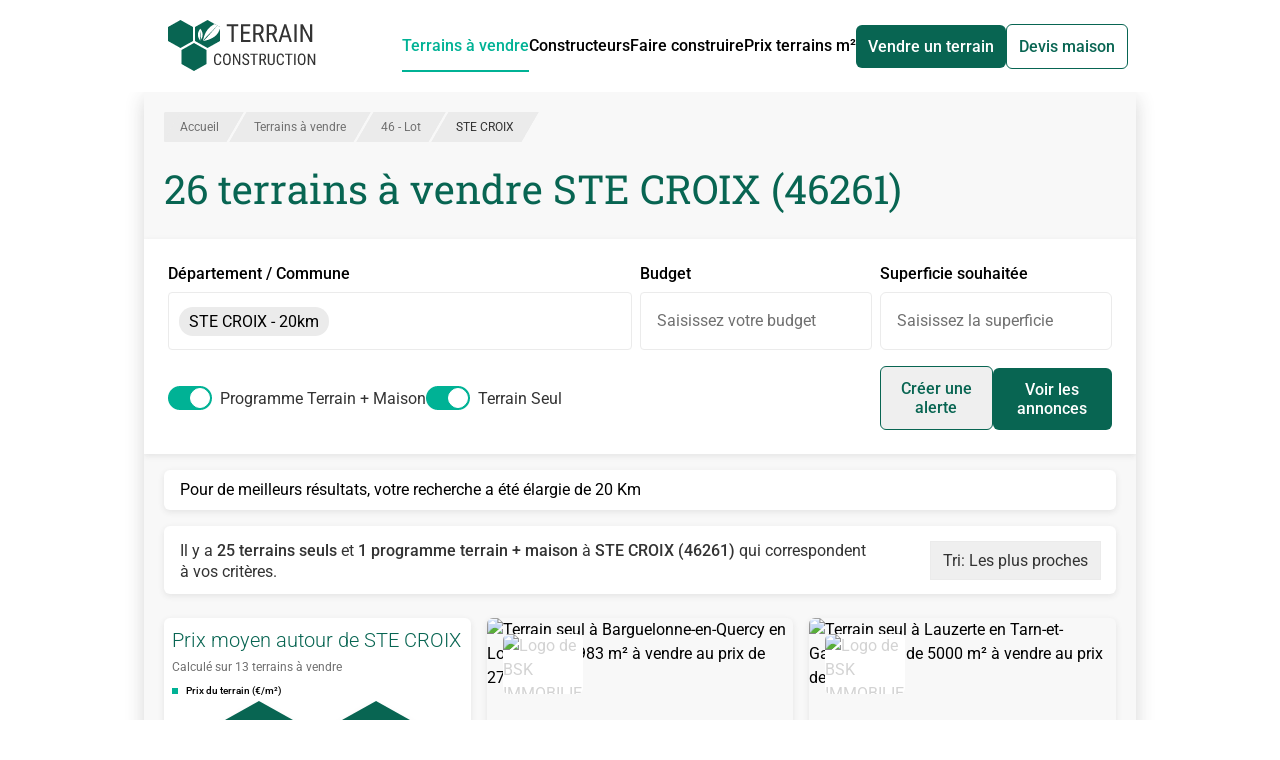

--- FILE ---
content_type: text/html;charset=utf-8
request_url: https://www.terrain-construction.com/terrain-a-vendre/lot-46/ste-croix-46261
body_size: 39278
content:
<!DOCTYPE html><html  lang="fr" class="h-full"><head><meta charset="utf-8"><meta content="width=device-width, initial-scale=1" name="viewport"><title>Terrain à vendre STE CROIX (46261) - 26 Terrains Constructibles en vente</title><script src="https://securepubads.g.doubleclick.net/tag/js/gpt.js" async></script><style>*,:after,:before{--tw-border-spacing-x:0;--tw-border-spacing-y:0;--tw-translate-x:0;--tw-translate-y:0;--tw-rotate:0;--tw-skew-x:0;--tw-skew-y:0;--tw-scale-x:1;--tw-scale-y:1;--tw-pan-x: ;--tw-pan-y: ;--tw-pinch-zoom: ;--tw-scroll-snap-strictness:proximity;--tw-gradient-from-position: ;--tw-gradient-via-position: ;--tw-gradient-to-position: ;--tw-ordinal: ;--tw-slashed-zero: ;--tw-numeric-figure: ;--tw-numeric-spacing: ;--tw-numeric-fraction: ;--tw-ring-inset: ;--tw-ring-offset-width:0px;--tw-ring-offset-color:#fff;--tw-ring-color:rgba(59,130,246,.5);--tw-ring-offset-shadow:0 0 #0000;--tw-ring-shadow:0 0 #0000;--tw-shadow:0 0 #0000;--tw-shadow-colored:0 0 #0000;--tw-blur: ;--tw-brightness: ;--tw-contrast: ;--tw-grayscale: ;--tw-hue-rotate: ;--tw-invert: ;--tw-saturate: ;--tw-sepia: ;--tw-drop-shadow: ;--tw-backdrop-blur: ;--tw-backdrop-brightness: ;--tw-backdrop-contrast: ;--tw-backdrop-grayscale: ;--tw-backdrop-hue-rotate: ;--tw-backdrop-invert: ;--tw-backdrop-opacity: ;--tw-backdrop-saturate: ;--tw-backdrop-sepia: ;--tw-contain-size: ;--tw-contain-layout: ;--tw-contain-paint: ;--tw-contain-style: }::backdrop{--tw-border-spacing-x:0;--tw-border-spacing-y:0;--tw-translate-x:0;--tw-translate-y:0;--tw-rotate:0;--tw-skew-x:0;--tw-skew-y:0;--tw-scale-x:1;--tw-scale-y:1;--tw-pan-x: ;--tw-pan-y: ;--tw-pinch-zoom: ;--tw-scroll-snap-strictness:proximity;--tw-gradient-from-position: ;--tw-gradient-via-position: ;--tw-gradient-to-position: ;--tw-ordinal: ;--tw-slashed-zero: ;--tw-numeric-figure: ;--tw-numeric-spacing: ;--tw-numeric-fraction: ;--tw-ring-inset: ;--tw-ring-offset-width:0px;--tw-ring-offset-color:#fff;--tw-ring-color:rgba(59,130,246,.5);--tw-ring-offset-shadow:0 0 #0000;--tw-ring-shadow:0 0 #0000;--tw-shadow:0 0 #0000;--tw-shadow-colored:0 0 #0000;--tw-blur: ;--tw-brightness: ;--tw-contrast: ;--tw-grayscale: ;--tw-hue-rotate: ;--tw-invert: ;--tw-saturate: ;--tw-sepia: ;--tw-drop-shadow: ;--tw-backdrop-blur: ;--tw-backdrop-brightness: ;--tw-backdrop-contrast: ;--tw-backdrop-grayscale: ;--tw-backdrop-hue-rotate: ;--tw-backdrop-invert: ;--tw-backdrop-opacity: ;--tw-backdrop-saturate: ;--tw-backdrop-sepia: ;--tw-contain-size: ;--tw-contain-layout: ;--tw-contain-paint: ;--tw-contain-style: }/*! tailwindcss v3.4.17 | MIT License | https://tailwindcss.com*/*,:after,:before{border:0 solid;box-sizing:border-box}:after,:before{--tw-content:""}:host,html{line-height:1.5;-webkit-text-size-adjust:100%;font-family:ui-sans-serif,system-ui,sans-serif,Apple Color Emoji,Segoe UI Emoji,Segoe UI Symbol,Noto Color Emoji;font-feature-settings:normal;font-variation-settings:normal;-moz-tab-size:4;-o-tab-size:4;tab-size:4;-webkit-tap-highlight-color:transparent}body{line-height:inherit;margin:0}hr{border-top-width:1px;color:inherit;height:0}abbr:where([title]){-webkit-text-decoration:underline dotted;text-decoration:underline dotted}h1,h2,h3,h4,h5,h6{font-size:inherit;font-weight:inherit}a{color:inherit;text-decoration:inherit}b,strong{font-weight:bolder}code,kbd,pre,samp{font-family:ui-monospace,SFMono-Regular,Menlo,Monaco,Consolas,Liberation Mono,Courier New,monospace;font-feature-settings:normal;font-size:1em;font-variation-settings:normal}small{font-size:80%}sub,sup{font-size:75%;line-height:0;position:relative;vertical-align:baseline}sub{bottom:-.25em}sup{top:-.5em}table{border-collapse:collapse;border-color:inherit;text-indent:0}button,input,optgroup,select,textarea{color:inherit;font-family:inherit;font-feature-settings:inherit;font-size:100%;font-variation-settings:inherit;font-weight:inherit;letter-spacing:inherit;line-height:inherit;margin:0;padding:0}button,select{text-transform:none}button,input:where([type=button]),input:where([type=reset]),input:where([type=submit]){-webkit-appearance:button;background-color:transparent;background-image:none}:-moz-focusring{outline:auto}:-moz-ui-invalid{box-shadow:none}progress{vertical-align:baseline}::-webkit-inner-spin-button,::-webkit-outer-spin-button{height:auto}[type=search]{-webkit-appearance:textfield;outline-offset:-2px}::-webkit-search-decoration{-webkit-appearance:none}::-webkit-file-upload-button{-webkit-appearance:button;font:inherit}summary{display:list-item}blockquote,dd,dl,figure,h1,h2,h3,h4,h5,h6,hr,p,pre{margin:0}fieldset{margin:0}fieldset,legend{padding:0}menu,ol,ul{list-style:none;margin:0;padding:0}dialog{padding:0}textarea{resize:vertical}input::-moz-placeholder,textarea::-moz-placeholder{color:#9ca3af;opacity:1}input::placeholder,textarea::placeholder{color:#9ca3af;opacity:1}[role=button],button{cursor:pointer}:disabled{cursor:default}audio,canvas,embed,iframe,img,object,svg,video{display:block;vertical-align:middle}img,video{height:auto;max-width:100%}[hidden]:where(:not([hidden=until-found])){display:none}.container{width:100%}@media (min-width:992px){.container{max-width:992px}}@media (min-width:1120px){.container{max-width:1120px}}@media (min-width:1360px){.container{max-width:1360px}}@media (min-width:1535px){.container{max-width:1535px}}.prose{color:var(--tw-prose-body);max-width:65ch}.prose :where(p):not(:where([class~=not-prose],[class~=not-prose] *)){margin-bottom:1.25em;margin-top:1.25em}.prose :where([class~=lead]):not(:where([class~=not-prose],[class~=not-prose] *)){color:var(--tw-prose-lead);font-size:1.25em;line-height:1.6;margin-bottom:1.2em;margin-top:1.2em}.prose :where(a):not(:where([class~=not-prose],[class~=not-prose] *)){color:var(--tw-prose-links);font-weight:500;text-decoration:underline}.prose :where(strong):not(:where([class~=not-prose],[class~=not-prose] *)){color:var(--tw-prose-bold);font-weight:600}.prose :where(a strong):not(:where([class~=not-prose],[class~=not-prose] *)){color:inherit}.prose :where(blockquote strong):not(:where([class~=not-prose],[class~=not-prose] *)){color:inherit}.prose :where(thead th strong):not(:where([class~=not-prose],[class~=not-prose] *)){color:inherit}.prose :where(ol):not(:where([class~=not-prose],[class~=not-prose] *)){list-style-type:decimal;margin-bottom:1.25em;margin-top:1.25em;padding-inline-start:1.625em}.prose :where(ol[type=A]):not(:where([class~=not-prose],[class~=not-prose] *)){list-style-type:upper-alpha}.prose :where(ol[type=a]):not(:where([class~=not-prose],[class~=not-prose] *)){list-style-type:lower-alpha}.prose :where(ol[type=A s]):not(:where([class~=not-prose],[class~=not-prose] *)){list-style-type:upper-alpha}.prose :where(ol[type=a s]):not(:where([class~=not-prose],[class~=not-prose] *)){list-style-type:lower-alpha}.prose :where(ol[type=I]):not(:where([class~=not-prose],[class~=not-prose] *)){list-style-type:upper-roman}.prose :where(ol[type=i]):not(:where([class~=not-prose],[class~=not-prose] *)){list-style-type:lower-roman}.prose :where(ol[type=I s]):not(:where([class~=not-prose],[class~=not-prose] *)){list-style-type:upper-roman}.prose :where(ol[type=i s]):not(:where([class~=not-prose],[class~=not-prose] *)){list-style-type:lower-roman}.prose :where(ol[type="1"]):not(:where([class~=not-prose],[class~=not-prose] *)){list-style-type:decimal}.prose :where(ul):not(:where([class~=not-prose],[class~=not-prose] *)){list-style-type:disc;margin-bottom:1.25em;margin-top:1.25em;padding-inline-start:1.625em}.prose :where(ol>li):not(:where([class~=not-prose],[class~=not-prose] *))::marker{color:var(--tw-prose-counters);font-weight:400}.prose :where(ul>li):not(:where([class~=not-prose],[class~=not-prose] *))::marker{color:var(--tw-prose-bullets)}.prose :where(dt):not(:where([class~=not-prose],[class~=not-prose] *)){color:var(--tw-prose-headings);font-weight:600;margin-top:1.25em}.prose :where(hr):not(:where([class~=not-prose],[class~=not-prose] *)){border-color:var(--tw-prose-hr);border-top-width:1px;margin-bottom:3em;margin-top:3em}.prose :where(blockquote):not(:where([class~=not-prose],[class~=not-prose] *)){border-inline-start-color:var(--tw-prose-quote-borders);border-inline-start-width:.25rem;color:var(--tw-prose-quotes);font-style:italic;font-weight:500;margin-bottom:1.6em;margin-top:1.6em;padding-inline-start:1em;quotes:"“""”""‘""’"}.prose :where(blockquote p:first-of-type):not(:where([class~=not-prose],[class~=not-prose] *)):before{content:open-quote}.prose :where(blockquote p:last-of-type):not(:where([class~=not-prose],[class~=not-prose] *)):after{content:close-quote}.prose :where(h1):not(:where([class~=not-prose],[class~=not-prose] *)){color:var(--tw-prose-headings);font-size:2.25em;font-weight:800;line-height:1.1111111;margin-bottom:.8888889em;margin-top:0}.prose :where(h1 strong):not(:where([class~=not-prose],[class~=not-prose] *)){color:inherit;font-weight:900}.prose :where(h2):not(:where([class~=not-prose],[class~=not-prose] *)){color:var(--tw-prose-headings);font-size:1.5em;font-weight:700;line-height:1.3333333;margin-bottom:1em;margin-top:2em}.prose :where(h2 strong):not(:where([class~=not-prose],[class~=not-prose] *)){color:inherit;font-weight:800}.prose :where(h3):not(:where([class~=not-prose],[class~=not-prose] *)){color:var(--tw-prose-headings);font-size:1.25em;font-weight:600;line-height:1.6;margin-bottom:.6em;margin-top:1.6em}.prose :where(h3 strong):not(:where([class~=not-prose],[class~=not-prose] *)){color:inherit;font-weight:700}.prose :where(h4):not(:where([class~=not-prose],[class~=not-prose] *)){color:var(--tw-prose-headings);font-weight:600;line-height:1.5;margin-bottom:.5em;margin-top:1.5em}.prose :where(h4 strong):not(:where([class~=not-prose],[class~=not-prose] *)){color:inherit;font-weight:700}.prose :where(img):not(:where([class~=not-prose],[class~=not-prose] *)){margin-bottom:2em;margin-top:2em}.prose :where(picture):not(:where([class~=not-prose],[class~=not-prose] *)){display:block;margin-bottom:2em;margin-top:2em}.prose :where(video):not(:where([class~=not-prose],[class~=not-prose] *)){margin-bottom:2em;margin-top:2em}.prose :where(kbd):not(:where([class~=not-prose],[class~=not-prose] *)){border-radius:.3125rem;box-shadow:0 0 0 1px rgb(var(--tw-prose-kbd-shadows)/10%),0 3px rgb(var(--tw-prose-kbd-shadows)/10%);color:var(--tw-prose-kbd);font-family:inherit;font-size:.875em;font-weight:500;padding-inline-end:.375em;padding-bottom:.1875em;padding-top:.1875em;padding-inline-start:.375em}.prose :where(code):not(:where([class~=not-prose],[class~=not-prose] *)){color:var(--tw-prose-code);font-size:.875em;font-weight:600}.prose :where(code):not(:where([class~=not-prose],[class~=not-prose] *)):before{content:"`"}.prose :where(code):not(:where([class~=not-prose],[class~=not-prose] *)):after{content:"`"}.prose :where(a code):not(:where([class~=not-prose],[class~=not-prose] *)){color:inherit}.prose :where(h1 code):not(:where([class~=not-prose],[class~=not-prose] *)){color:inherit}.prose :where(h2 code):not(:where([class~=not-prose],[class~=not-prose] *)){color:inherit;font-size:.875em}.prose :where(h3 code):not(:where([class~=not-prose],[class~=not-prose] *)){color:inherit;font-size:.9em}.prose :where(h4 code):not(:where([class~=not-prose],[class~=not-prose] *)){color:inherit}.prose :where(blockquote code):not(:where([class~=not-prose],[class~=not-prose] *)){color:inherit}.prose :where(thead th code):not(:where([class~=not-prose],[class~=not-prose] *)){color:inherit}.prose :where(pre):not(:where([class~=not-prose],[class~=not-prose] *)){background-color:var(--tw-prose-pre-bg);border-radius:.375rem;color:var(--tw-prose-pre-code);font-size:.875em;font-weight:400;line-height:1.7142857;margin-bottom:1.7142857em;margin-top:1.7142857em;overflow-x:auto;padding-inline-end:1.1428571em;padding-bottom:.8571429em;padding-top:.8571429em;padding-inline-start:1.1428571em}.prose :where(pre code):not(:where([class~=not-prose],[class~=not-prose] *)){background-color:transparent;border-radius:0;border-width:0;color:inherit;font-family:inherit;font-size:inherit;font-weight:inherit;line-height:inherit;padding:0}.prose :where(pre code):not(:where([class~=not-prose],[class~=not-prose] *)):before{content:none}.prose :where(pre code):not(:where([class~=not-prose],[class~=not-prose] *)):after{content:none}.prose :where(table):not(:where([class~=not-prose],[class~=not-prose] *)){font-size:.875em;line-height:1.7142857;margin-bottom:2em;margin-top:2em;table-layout:auto;width:100%}.prose :where(thead):not(:where([class~=not-prose],[class~=not-prose] *)){border-bottom-color:var(--tw-prose-th-borders);border-bottom-width:1px}.prose :where(thead th):not(:where([class~=not-prose],[class~=not-prose] *)){color:var(--tw-prose-headings);font-weight:600;padding-inline-end:.5714286em;padding-bottom:.5714286em;padding-inline-start:.5714286em;vertical-align:bottom}.prose :where(tbody tr):not(:where([class~=not-prose],[class~=not-prose] *)){border-bottom-color:var(--tw-prose-td-borders);border-bottom-width:1px}.prose :where(tbody tr:last-child):not(:where([class~=not-prose],[class~=not-prose] *)){border-bottom-width:0}.prose :where(tbody td):not(:where([class~=not-prose],[class~=not-prose] *)){vertical-align:baseline}.prose :where(tfoot):not(:where([class~=not-prose],[class~=not-prose] *)){border-top-color:var(--tw-prose-th-borders);border-top-width:1px}.prose :where(tfoot td):not(:where([class~=not-prose],[class~=not-prose] *)){vertical-align:top}.prose :where(th,td):not(:where([class~=not-prose],[class~=not-prose] *)){text-align:start}.prose :where(figure>*):not(:where([class~=not-prose],[class~=not-prose] *)){margin-bottom:0;margin-top:0}.prose :where(figcaption):not(:where([class~=not-prose],[class~=not-prose] *)){color:var(--tw-prose-captions);font-size:.875em;line-height:1.4285714;margin-top:.8571429em}.prose{--tw-prose-body:#374151;--tw-prose-headings:#111827;--tw-prose-lead:#4b5563;--tw-prose-links:#111827;--tw-prose-bold:#111827;--tw-prose-counters:#6b7280;--tw-prose-bullets:#d1d5db;--tw-prose-hr:#e5e7eb;--tw-prose-quotes:#111827;--tw-prose-quote-borders:#e5e7eb;--tw-prose-captions:#6b7280;--tw-prose-kbd:#111827;--tw-prose-kbd-shadows:17 24 39;--tw-prose-code:#111827;--tw-prose-pre-code:#e5e7eb;--tw-prose-pre-bg:#1f2937;--tw-prose-th-borders:#d1d5db;--tw-prose-td-borders:#e5e7eb;--tw-prose-invert-body:#d1d5db;--tw-prose-invert-headings:#fff;--tw-prose-invert-lead:#9ca3af;--tw-prose-invert-links:#fff;--tw-prose-invert-bold:#fff;--tw-prose-invert-counters:#9ca3af;--tw-prose-invert-bullets:#4b5563;--tw-prose-invert-hr:#374151;--tw-prose-invert-quotes:#f3f4f6;--tw-prose-invert-quote-borders:#374151;--tw-prose-invert-captions:#9ca3af;--tw-prose-invert-kbd:#fff;--tw-prose-invert-kbd-shadows:255 255 255;--tw-prose-invert-code:#fff;--tw-prose-invert-pre-code:#d1d5db;--tw-prose-invert-pre-bg:rgba(0,0,0,.5);--tw-prose-invert-th-borders:#4b5563;--tw-prose-invert-td-borders:#374151;font-size:1rem;line-height:1.75}.prose :where(picture>img):not(:where([class~=not-prose],[class~=not-prose] *)){margin-bottom:0;margin-top:0}.prose :where(li):not(:where([class~=not-prose],[class~=not-prose] *)){margin-bottom:.5em;margin-top:.5em}.prose :where(ol>li):not(:where([class~=not-prose],[class~=not-prose] *)){padding-inline-start:.375em}.prose :where(ul>li):not(:where([class~=not-prose],[class~=not-prose] *)){padding-inline-start:.375em}.prose :where(.prose>ul>li p):not(:where([class~=not-prose],[class~=not-prose] *)){margin-bottom:.75em;margin-top:.75em}.prose :where(.prose>ul>li>p:first-child):not(:where([class~=not-prose],[class~=not-prose] *)){margin-top:1.25em}.prose :where(.prose>ul>li>p:last-child):not(:where([class~=not-prose],[class~=not-prose] *)){margin-bottom:1.25em}.prose :where(.prose>ol>li>p:first-child):not(:where([class~=not-prose],[class~=not-prose] *)){margin-top:1.25em}.prose :where(.prose>ol>li>p:last-child):not(:where([class~=not-prose],[class~=not-prose] *)){margin-bottom:1.25em}.prose :where(ul ul,ul ol,ol ul,ol ol):not(:where([class~=not-prose],[class~=not-prose] *)){margin-bottom:.75em;margin-top:.75em}.prose :where(dl):not(:where([class~=not-prose],[class~=not-prose] *)){margin-bottom:1.25em;margin-top:1.25em}.prose :where(dd):not(:where([class~=not-prose],[class~=not-prose] *)){margin-top:.5em;padding-inline-start:1.625em}.prose :where(hr+*):not(:where([class~=not-prose],[class~=not-prose] *)){margin-top:0}.prose :where(h2+*):not(:where([class~=not-prose],[class~=not-prose] *)){margin-top:0}.prose :where(h3+*):not(:where([class~=not-prose],[class~=not-prose] *)){margin-top:0}.prose :where(h4+*):not(:where([class~=not-prose],[class~=not-prose] *)){margin-top:0}.prose :where(thead th:first-child):not(:where([class~=not-prose],[class~=not-prose] *)){padding-inline-start:0}.prose :where(thead th:last-child):not(:where([class~=not-prose],[class~=not-prose] *)){padding-inline-end:0}.prose :where(tbody td,tfoot td):not(:where([class~=not-prose],[class~=not-prose] *)){padding-inline-end:.5714286em;padding-bottom:.5714286em;padding-top:.5714286em;padding-inline-start:.5714286em}.prose :where(tbody td:first-child,tfoot td:first-child):not(:where([class~=not-prose],[class~=not-prose] *)){padding-inline-start:0}.prose :where(tbody td:last-child,tfoot td:last-child):not(:where([class~=not-prose],[class~=not-prose] *)){padding-inline-end:0}.prose :where(figure):not(:where([class~=not-prose],[class~=not-prose] *)){margin-bottom:2em;margin-top:2em}.prose :where(.prose>:first-child):not(:where([class~=not-prose],[class~=not-prose] *)){margin-top:0}.prose :where(.prose>:last-child):not(:where([class~=not-prose],[class~=not-prose] *)){margin-bottom:0}.sr-only{height:1px;margin:-1px;overflow:hidden;padding:0;position:absolute;width:1px;clip:rect(0,0,0,0);border-width:0;white-space:nowrap}.pointer-events-none{pointer-events:none}.visible{visibility:visible}.invisible{visibility:hidden}.static{position:static}.fixed{position:fixed}.absolute{position:absolute}.relative{position:relative}.sticky{position:-webkit-sticky;position:sticky}.inset-0{top:0;right:0;bottom:0;left:0}.bottom-0{bottom:0}.bottom-2{bottom:.5rem}.left-0{left:0}.left-2{left:.5rem}.right-0{right:0}.right-1\/2{right:50%}.right-4{right:1rem}.top-0{top:0}.top-1\/2{top:50%}.top-3{top:.75rem}.top-5{top:1.25rem}.top-\[100\%\]{top:100%}.top-\[92px\]{top:92px}.top-\[calc\(50\%-0\.75em\)\]{top:calc(50% - .75em)}.top-auto{top:auto}.-z-10,.-z-\[10\]{z-index:-10}.-z-\[1\]{z-index:-1}.z-0{z-index:0}.z-10{z-index:10}.z-20{z-index:20}.z-30{z-index:30}.z-50{z-index:50}.z-\[1000\]{z-index:1000}.z-\[10\]{z-index:10}.z-\[1\]{z-index:1}.order-1{order:1}.order-2{order:2}.order-3{order:3}.order-first{order:-9999}.order-last{order:9999}.col-span-1{grid-column:span 1/span 1}.col-span-2{grid-column:span 2/span 2}.col-span-3{grid-column:span 3/span 3}.col-span-5{grid-column:span 5/span 5}.col-span-6{grid-column:span 6/span 6}.col-span-full{grid-column:1/-1}.float-right{float:right}.m-2{margin:.5rem}.m-4{margin:1rem}.-mx-2{margin-left:-.5rem;margin-right:-.5rem}.-mx-3{margin-left:-.75rem;margin-right:-.75rem}.mx-0{margin-left:0;margin-right:0}.mx-4{margin-left:1rem;margin-right:1rem}.mx-6{margin-left:1.5rem;margin-right:1.5rem}.mx-auto{margin-left:auto;margin-right:auto}.my-1{margin-bottom:.25rem;margin-top:.25rem}.my-2{margin-bottom:.5rem;margin-top:.5rem}.my-4{margin-bottom:1rem;margin-top:1rem}.my-6{margin-bottom:1.5rem;margin-top:1.5rem}.my-\[5px\]{margin-bottom:5px;margin-top:5px}.my-auto{margin-bottom:auto;margin-top:auto}.-mb-2{margin-bottom:-.5rem}.-ml-2\.5{margin-left:-.625rem}.-mt-32{margin-top:-8rem}.-mt-5{margin-top:-1.25rem}.mb-0{margin-bottom:0}.mb-0\.5{margin-bottom:.125rem}.mb-1{margin-bottom:.25rem}.mb-1\.5{margin-bottom:.375rem}.mb-2{margin-bottom:.5rem}.mb-2\.5{margin-bottom:.625rem}.mb-3{margin-bottom:.75rem}.mb-4{margin-bottom:1rem}.mb-5{margin-bottom:1.25rem}.mb-6{margin-bottom:1.5rem}.mb-8{margin-bottom:2rem}.mb-9{margin-bottom:2.25rem}.mb-\[5px\]{margin-bottom:5px}.ml-1{margin-left:.25rem}.ml-2{margin-left:.5rem}.ml-4{margin-left:1rem}.ml-5{margin-left:1.25rem}.ml-6{margin-left:1.5rem}.ml-8{margin-left:2rem}.ml-auto{margin-left:auto}.mr-1{margin-right:.25rem}.mr-2{margin-right:.5rem}.mr-3{margin-right:.75rem}.mr-4{margin-right:1rem}.mr-6{margin-right:1.5rem}.mr-8{margin-right:2rem}.mt-1{margin-top:.25rem}.mt-1\.5{margin-top:.375rem}.mt-2{margin-top:.5rem}.mt-3{margin-top:.75rem}.mt-4{margin-top:1rem}.mt-5{margin-top:1.25rem}.mt-6{margin-top:1.5rem}.mt-8{margin-top:2rem}.mt-\[5px\]{margin-top:5px}.box-content{box-sizing:content-box}.line-clamp-1{-webkit-line-clamp:1}.line-clamp-1,.line-clamp-2{display:-webkit-box;overflow:hidden;-webkit-box-orient:vertical}.line-clamp-2{-webkit-line-clamp:2}.line-clamp-3{-webkit-line-clamp:3}.line-clamp-3,.line-clamp-\[10\]{display:-webkit-box;overflow:hidden;-webkit-box-orient:vertical}.line-clamp-\[10\]{-webkit-line-clamp:10}.block{display:block}.inline-block{display:inline-block}.\!inline{display:inline!important}.inline{display:inline}.flex{display:flex}.inline-flex{display:inline-flex}.grid{display:grid}.contents{display:contents}.hidden{display:none}.aspect-\[16\/10\]{aspect-ratio:16/10}.aspect-square{aspect-ratio:1/1}.aspect-video{aspect-ratio:16/9}.h-1\.5{height:.375rem}.h-1\/2{height:50%}.h-1\/4{height:25%}.h-10{height:2.5rem}.h-11{height:2.75rem}.h-12{height:3rem}.h-2{height:.5rem}.h-2\/3{height:66.666667%}.h-20{height:5rem}.h-3{height:.75rem}.h-3\.5{height:.875rem}.h-4{height:1rem}.h-5{height:1.25rem}.h-6{height:1.5rem}.h-7{height:1.75rem}.h-8{height:2rem}.h-\[100vh\]{height:100vh}.h-\[115\%\]{height:115%}.h-\[13\.9rem\]{height:13.9rem}.h-\[14\.8rem\]{height:14.8rem}.h-\[15\.5rem\]{height:15.5rem}.h-\[180px\]{height:180px}.h-\[19rem\]{height:19rem}.h-\[240px\]{height:240px}.h-\[250px\]{height:250px}.h-\[280px\]{height:280px}.h-\[300px\]{height:300px}.h-\[320px\]{height:320px}.h-\[350px\]{height:350px}.h-\[3px\]{height:3px}.h-\[40px\]{height:40px}.h-\[420px\]{height:420px}.h-\[438px\]{height:438px}.h-\[60px\]{height:60px}.h-\[86vh\]{height:86vh}.h-\[90px\]{height:90px}.h-auto{height:auto}.h-fit{height:-moz-fit-content;height:fit-content}.h-full{height:100%}.max-h-\[100vh\]{max-height:100vh}.max-h-\[120px\]{max-height:120px}.max-h-\[150px\]{max-height:150px}.max-h-\[250px\]{max-height:250px}.max-h-\[500px\]{max-height:500px}.max-h-\[60px\]{max-height:60px}.max-h-\[90vh\]{max-height:90vh}.min-h-full{min-height:100%}.w-1\.5{width:.375rem}.w-1\/2{width:50%}.w-1\/3{width:33.333333%}.w-1\/4{width:25%}.w-10{width:2.5rem}.w-11{width:2.75rem}.w-2{width:.5rem}.w-2\/3{width:66.666667%}.w-2\/4{width:50%}.w-2\/5{width:40%}.w-3\/4{width:75%}.w-3\/5{width:60%}.w-32{width:8rem}.w-4{width:1rem}.w-4\/5{width:80%}.w-5{width:1.25rem}.w-6{width:1.5rem}.w-7{width:1.75rem}.w-8{width:2rem}.w-\[100px\]{width:100px}.w-\[1100px\]{width:1100px}.w-\[150\%\]{width:150%}.w-\[160px\]{width:160px}.w-\[1920px\]{width:1920px}.w-\[200px\]{width:200px}.w-\[336px\]{width:336px}.w-\[340px\]{width:340px}.w-\[350px\]{width:350px}.w-\[80px\]{width:80px}.w-\[calc\(100\%_\+_1\.25rem\)\]{width:calc(100% + 1.25rem)}.w-auto{width:auto}.w-fit{width:-moz-fit-content;width:fit-content}.w-full{width:100%}.min-w-\[240px\]{min-width:240px}.max-w-\[240px\]{max-width:240px}.max-w-\[340px\]{max-width:340px}.max-w-\[555px\]{max-width:555px}.max-w-\[600px\]{max-width:600px}.max-w-\[80px\]{max-width:80px}.max-w-full{max-width:100%}.max-w-none{max-width:none}.max-w-screen-lg{max-width:1120px}.max-w-screen-xxl{max-width:1535px}.grow{flex-grow:1}.-translate-x-1\/3{--tw-translate-x:-33.333333%}.-translate-x-1\/3,.-translate-y-1\/2{transform:translate(var(--tw-translate-x),var(--tw-translate-y)) rotate(var(--tw-rotate)) skew(var(--tw-skew-x)) skewY(var(--tw-skew-y)) scaleX(var(--tw-scale-x)) scaleY(var(--tw-scale-y))}.-translate-y-1\/2{--tw-translate-y:-50%}.translate-x-1\/2{--tw-translate-x:50%}.translate-x-1\/2,.translate-y-5{transform:translate(var(--tw-translate-x),var(--tw-translate-y)) rotate(var(--tw-rotate)) skew(var(--tw-skew-x)) skewY(var(--tw-skew-y)) scaleX(var(--tw-scale-x)) scaleY(var(--tw-scale-y))}.translate-y-5{--tw-translate-y:1.25rem}.translate-y-\[calc\(120px-min\(50\%\,120px\)\)\]{--tw-translate-y: calc(120px - min(50%,120px)) }.-rotate-90,.translate-y-\[calc\(120px-min\(50\%\,120px\)\)\]{transform:translate(var(--tw-translate-x),var(--tw-translate-y)) rotate(var(--tw-rotate)) skew(var(--tw-skew-x)) skewY(var(--tw-skew-y)) scaleX(var(--tw-scale-x)) scaleY(var(--tw-scale-y))}.-rotate-90{--tw-rotate:-90deg}.rotate-0{--tw-rotate:0deg}.rotate-0,.rotate-90{transform:translate(var(--tw-translate-x),var(--tw-translate-y)) rotate(var(--tw-rotate)) skew(var(--tw-skew-x)) skewY(var(--tw-skew-y)) scaleX(var(--tw-scale-x)) scaleY(var(--tw-scale-y))}.rotate-90{--tw-rotate:90deg}.skew-x-\[-30deg\]{--tw-skew-x:-30deg}.scale-\[0\.94\],.skew-x-\[-30deg\]{transform:translate(var(--tw-translate-x),var(--tw-translate-y)) rotate(var(--tw-rotate)) skew(var(--tw-skew-x)) skewY(var(--tw-skew-y)) scaleX(var(--tw-scale-x)) scaleY(var(--tw-scale-y))}.scale-\[0\.94\]{--tw-scale-x:.94;--tw-scale-y:.94}.scale-\[1\.01\]{--tw-scale-x:1.01;--tw-scale-y:1.01}.scale-\[1\.01\],.scale-\[1\.06\]{transform:translate(var(--tw-translate-x),var(--tw-translate-y)) rotate(var(--tw-rotate)) skew(var(--tw-skew-x)) skewY(var(--tw-skew-y)) scaleX(var(--tw-scale-x)) scaleY(var(--tw-scale-y))}.scale-\[1\.06\]{--tw-scale-x:1.06;--tw-scale-y:1.06}.scale-\[1\.285\]{--tw-scale-x:1.285;--tw-scale-y:1.285}.scale-\[1\.285\],.transform{transform:translate(var(--tw-translate-x),var(--tw-translate-y)) rotate(var(--tw-rotate)) skew(var(--tw-skew-x)) skewY(var(--tw-skew-y)) scaleX(var(--tw-scale-x)) scaleY(var(--tw-scale-y))}@keyframes pulse{50%{opacity:.5}}.animate-pulse{animation:pulse 2s cubic-bezier(.4,0,.6,1) infinite}@keyframes spin{to{transform:rotate(1turn)}}.animate-spin{animation:spin 1s linear infinite}.cursor-default{cursor:default}.cursor-not-allowed{cursor:not-allowed}.cursor-pointer{cursor:pointer}.snap-center{scroll-snap-align:center}.list-inside{list-style-position:inside}.list-disc{list-style-type:disc}.appearance-none{-webkit-appearance:none;-moz-appearance:none;appearance:none}.grid-flow-dense{grid-auto-flow:dense}.auto-rows-max{grid-auto-rows:max-content}.grid-cols-1{grid-template-columns:repeat(1,minmax(0,1fr))}.grid-cols-2{grid-template-columns:repeat(2,minmax(0,1fr))}.grid-cols-3{grid-template-columns:repeat(3,minmax(0,1fr))}.grid-cols-6{grid-template-columns:repeat(6,minmax(0,1fr))}.grid-cols-\[1fr\]{grid-template-columns:1fr}.grid-rows-\[12fr_11fr\]{grid-template-rows:12fr 11fr}.grid-rows-\[160px_1fr_auto\]{grid-template-rows:160px 1fr auto}.flex-row{flex-direction:row}.flex-row-reverse{flex-direction:row-reverse}.flex-col{flex-direction:column}.flex-wrap{flex-wrap:wrap}.place-items-start{place-items:start}.items-start{align-items:flex-start}.items-end{align-items:flex-end}.items-center{align-items:center}.items-baseline{align-items:baseline}.justify-end{justify-content:flex-end}.justify-center{justify-content:center}.justify-between{justify-content:space-between}.justify-items-start{justify-items:start}.gap-0\.5{gap:.125rem}.gap-1{gap:.25rem}.gap-10{gap:2.5rem}.gap-2{gap:.5rem}.gap-3{gap:.75rem}.gap-4{gap:1rem}.gap-6{gap:1.5rem}.gap-8{gap:2rem}.gap-x-2{-moz-column-gap:.5rem;column-gap:.5rem}.gap-x-4{-moz-column-gap:1rem;column-gap:1rem}.gap-x-8{-moz-column-gap:2rem;column-gap:2rem}.gap-y-2{row-gap:.5rem}.gap-y-4{row-gap:1rem}.space-x-4>:not([hidden])~:not([hidden]){--tw-space-x-reverse:0;margin-left:calc(1rem*(1 - var(--tw-space-x-reverse)));margin-right:calc(1rem*var(--tw-space-x-reverse))}.space-y-2>:not([hidden])~:not([hidden]){--tw-space-y-reverse:0;margin-bottom:calc(.5rem*var(--tw-space-y-reverse));margin-top:calc(.5rem*(1 - var(--tw-space-y-reverse)))}.space-y-3>:not([hidden])~:not([hidden]){--tw-space-y-reverse:0;margin-bottom:calc(.75rem*var(--tw-space-y-reverse));margin-top:calc(.75rem*(1 - var(--tw-space-y-reverse)))}.justify-self-start{justify-self:start}.justify-self-end{justify-self:end}.overflow-auto{overflow:auto}.overflow-hidden{overflow:hidden}.overflow-y-auto{overflow-y:auto}.overflow-x-hidden{overflow-x:hidden}.overflow-x-scroll{overflow-x:scroll}.text-ellipsis{text-overflow:ellipsis}.whitespace-nowrap{white-space:nowrap}.whitespace-pre-line{white-space:pre-line}.whitespace-pre-wrap{white-space:pre-wrap}.rounded{border-radius:.25rem}.rounded-\[6px\]{border-radius:6px}.rounded-\[inherit\]{border-radius:inherit}.rounded-full{border-radius:9999px}.rounded-lg{border-radius:.5rem}.rounded-md{border-radius:.375rem}.rounded-sm{border-radius:.125rem}.rounded-b-\[inherit\]{border-bottom-left-radius:inherit;border-bottom-right-radius:inherit}.rounded-b-md{border-bottom-left-radius:.375rem;border-bottom-right-radius:.375rem}.rounded-b-none{border-bottom-left-radius:0;border-bottom-right-radius:0}.rounded-t-\[inherit\]{border-top-left-radius:inherit;border-top-right-radius:inherit}.rounded-t-md{border-top-left-radius:.375rem;border-top-right-radius:.375rem}.rounded-bl-\[6px\]{border-bottom-left-radius:6px}.rounded-br-\[6px\]{border-bottom-right-radius:6px}.rounded-tl-\[6px\]{border-top-left-radius:6px}.rounded-tr-\[6px\]{border-top-right-radius:6px}.border{border-width:1px}.border-b{border-bottom-width:1px}.border-b-2{border-bottom-width:2px}.border-l{border-left-width:1px}.border-r{border-right-width:1px}.border-r-\[3px\]{border-right-width:3px}.border-t{border-top-width:1px}.border-grey-light{--tw-border-opacity:1;border-color:rgb(235 235 235/var(--tw-border-opacity,1))}.border-grey-medium{--tw-border-opacity:1;border-color:rgb(211 211 211/var(--tw-border-opacity,1))}.border-primary{--tw-border-opacity:1;border-color:rgb(8 101 82/var(--tw-border-opacity,1))}.border-red-500{--tw-border-opacity:1;border-color:rgb(239 68 68/var(--tw-border-opacity,1))}.border-secondary{--tw-border-opacity:1;border-color:rgb(0 178 149/var(--tw-border-opacity,1))}.border-terrain{--tw-border-opacity:1;border-color:rgb(56 148 33/var(--tw-border-opacity,1))}.border-tertiary{--tw-border-opacity:1;border-color:rgb(227 118 0/var(--tw-border-opacity,1))}.border-transparent{border-color:transparent}.border-white{--tw-border-opacity:1;border-color:rgb(255 255 255/var(--tw-border-opacity,1))}.bg-appartement{--tw-bg-opacity:1;background-color:rgb(227 118 0/var(--tw-bg-opacity,1))}.bg-black\/20{background-color:#3333}.bg-black\/40{background-color:#3336}.bg-black\/50{background-color:#33333380}.bg-black\/60{background-color:#3339}.bg-black\/80{background-color:#333c}.bg-grey{--tw-bg-opacity:1;background-color:rgb(112 112 112/var(--tw-bg-opacity,1))}.bg-grey-light{--tw-bg-opacity:1;background-color:rgb(235 235 235/var(--tw-bg-opacity,1))}.bg-grey-lightest{--tw-bg-opacity:1;background-color:rgb(248 248 248/var(--tw-bg-opacity,1))}.bg-grey-medium{--tw-bg-opacity:1;background-color:rgb(211 211 211/var(--tw-bg-opacity,1))}.bg-maison{--tw-bg-opacity:1;background-color:rgb(99 119 181/var(--tw-bg-opacity,1))}.bg-primary{--tw-bg-opacity:1;background-color:rgb(8 101 82/var(--tw-bg-opacity,1))}.bg-primary\/80{background-color:#086552cc}.bg-red-800{--tw-bg-opacity:1;background-color:rgb(178 43 0/var(--tw-bg-opacity,1))}.bg-secondary{--tw-bg-opacity:1;background-color:rgb(0 178 149/var(--tw-bg-opacity,1))}.bg-tertiary{--tw-bg-opacity:1;background-color:rgb(227 118 0/var(--tw-bg-opacity,1))}.bg-transparent{background-color:transparent}.bg-white{--tw-bg-opacity:1;background-color:rgb(255 255 255/var(--tw-bg-opacity,1))}.bg-white\/80{background-color:#fffc}.bg-white\/90{background-color:#ffffffe6}.bg-gradient-to-b{background-image:linear-gradient(to bottom,var(--tw-gradient-stops))}.from-transparent{--tw-gradient-from:transparent var(--tw-gradient-from-position);--tw-gradient-to:transparent var(--tw-gradient-to-position);--tw-gradient-stops:var(--tw-gradient-from),var(--tw-gradient-to)}.to-maison{--tw-gradient-to:#6377b5 var(--tw-gradient-to-position)}.to-white{--tw-gradient-to:#fff var(--tw-gradient-to-position)}.fill-primary{fill:#086552}.fill-secondary{fill:#00b295}.fill-tertiary{fill:#e37600}.stroke-primary{stroke:#086552}.stroke-0{stroke-width:0}.object-contain{-o-object-fit:contain;object-fit:contain}.object-cover{-o-object-fit:cover;object-fit:cover}.object-center{-o-object-position:center;object-position:center}.p-2{padding:.5rem}.p-2\.5{padding:.625rem}.p-3{padding:.75rem}.p-4{padding:1rem}.p-5{padding:1.25rem}.p-6{padding:1.5rem}.p-7{padding:1.75rem}.p-\[1\.125rem\]{padding:1.125rem}.px-1{padding-left:.25rem;padding-right:.25rem}.px-16{padding-left:4rem;padding-right:4rem}.px-2{padding-left:.5rem;padding-right:.5rem}.px-2\.5{padding-left:.625rem;padding-right:.625rem}.px-3{padding-left:.75rem;padding-right:.75rem}.px-4{padding-left:1rem;padding-right:1rem}.px-5{padding-left:1.25rem;padding-right:1.25rem}.px-6{padding-left:1.5rem;padding-right:1.5rem}.py-1{padding-bottom:.25rem;padding-top:.25rem}.py-1\.5{padding-bottom:.375rem;padding-top:.375rem}.py-16{padding-bottom:4rem;padding-top:4rem}.py-2{padding-bottom:.5rem;padding-top:.5rem}.py-2\.5{padding-bottom:.625rem;padding-top:.625rem}.py-3{padding-bottom:.75rem;padding-top:.75rem}.py-4{padding-bottom:1rem;padding-top:1rem}.py-5{padding-bottom:1.25rem;padding-top:1.25rem}.py-6{padding-bottom:1.5rem;padding-top:1.5rem}.py-\[0\.845rem\]{padding-bottom:.845rem;padding-top:.845rem}.pb-1{padding-bottom:.25rem}.pb-10{padding-bottom:2.5rem}.pb-12{padding-bottom:3rem}.pb-2{padding-bottom:.5rem}.pb-28{padding-bottom:7rem}.pb-32{padding-bottom:8rem}.pb-4{padding-bottom:1rem}.pb-5{padding-bottom:1.25rem}.pb-6{padding-bottom:1.5rem}.pb-7{padding-bottom:1.75rem}.pl-2{padding-left:.5rem}.pl-3{padding-left:.75rem}.pl-6{padding-left:1.5rem}.pr-1{padding-right:.25rem}.pr-2{padding-right:.5rem}.pr-5{padding-right:1.25rem}.pt-0\.5{padding-top:.125rem}.pt-12{padding-top:3rem}.pt-3{padding-top:.75rem}.pt-4{padding-top:1rem}.pt-5{padding-top:1.25rem}.pt-9{padding-top:2.25rem}.text-left{text-align:left}.text-center{text-align:center}.text-end{text-align:end}.align-middle{vertical-align:middle}.font-roboto{font-family:Roboto,sans-serif}.font-roboto-slab{font-family:Roboto Slab,sans serif}.text-2xl{font-size:28px;line-height:37px}.text-2xl-mobile{font-size:20px;line-height:28px}.text-3xl{font-size:40px;line-height:53px}.text-3xl-mobile{font-size:30px;line-height:39.75px}.text-lg{font-size:20px;line-height:28px}.text-md{font-size:18px;line-height:28px}.text-sm{font-size:16px;line-height:21px}.text-sm-light{font-size:16px;line-height:19px}.text-xl{font-size:24px;line-height:28px}.text-xs{font-size:12px;line-height:14px}.text-xxs{font-size:10px;line-height:21px}.font-bold{font-weight:700}.font-light{font-weight:300}.font-medium{font-weight:500}.font-normal{font-weight:400}.font-semibold{font-weight:600}.uppercase{text-transform:uppercase}.capitalize{text-transform:capitalize}.italic{font-style:italic}.leading-8{line-height:2rem}.leading-\[48px\]{line-height:48px}.leading-tight{line-height:1.25}.tracking-wide{letter-spacing:.025em}.text-\[inherit\]{color:inherit}.text-appartement{--tw-text-opacity:1;color:rgb(227 118 0/var(--tw-text-opacity,1))}.text-black{--tw-text-opacity:1;color:rgb(51 51 51/var(--tw-text-opacity,1))}.text-grey{--tw-text-opacity:1;color:rgb(112 112 112/var(--tw-text-opacity,1))}.text-grey-light{--tw-text-opacity:1;color:rgb(235 235 235/var(--tw-text-opacity,1))}.text-grey-medium{--tw-text-opacity:1;color:rgb(211 211 211/var(--tw-text-opacity,1))}.text-maison{--tw-text-opacity:1;color:rgb(99 119 181/var(--tw-text-opacity,1))}.text-primary{--tw-text-opacity:1;color:rgb(8 101 82/var(--tw-text-opacity,1))}.text-red-400{--tw-text-opacity:1;color:rgb(248 113 113/var(--tw-text-opacity,1))}.text-red-500{--tw-text-opacity:1;color:rgb(239 68 68/var(--tw-text-opacity,1))}.text-red-600{--tw-text-opacity:1;color:rgb(220 38 38/var(--tw-text-opacity,1))}.text-secondary{--tw-text-opacity:1;color:rgb(0 178 149/var(--tw-text-opacity,1))}.text-terrain{--tw-text-opacity:1;color:rgb(56 148 33/var(--tw-text-opacity,1))}.text-tertiary{--tw-text-opacity:1;color:rgb(227 118 0/var(--tw-text-opacity,1))}.text-white{--tw-text-opacity:1;color:rgb(255 255 255/var(--tw-text-opacity,1))}.underline{-webkit-text-decoration-line:underline;text-decoration-line:underline}.placeholder-red-400::-moz-placeholder{--tw-placeholder-opacity:1;color:rgb(248 113 113/var(--tw-placeholder-opacity,1))}.placeholder-red-400::placeholder{--tw-placeholder-opacity:1;color:rgb(248 113 113/var(--tw-placeholder-opacity,1))}.accent-primary{accent-color:#086552}.opacity-0{opacity:0}.opacity-30{opacity:.3}.opacity-50{opacity:.5}.opacity-\[0\.1\]{opacity:.1}.opacity-\[0\.2\]{opacity:.2}.shadow-lg{--tw-shadow:0px 4px 12px rgba(51,51,51,.1);--tw-shadow-colored:0px 4px 12px var(--tw-shadow-color)}.shadow-lg,.shadow-md{box-shadow:var(--tw-ring-offset-shadow,0 0 #0000),var(--tw-ring-shadow,0 0 #0000),var(--tw-shadow)}.shadow-md{--tw-shadow:0px 2px 6px rgba(51,51,51,.1);--tw-shadow-colored:0px 2px 6px var(--tw-shadow-color)}.shadow-none{--tw-shadow:0 0 #0000;--tw-shadow-colored:0 0 #0000;box-shadow:var(--tw-ring-offset-shadow,0 0 #0000),var(--tw-ring-shadow,0 0 #0000),var(--tw-shadow)}.outline{outline-style:solid}.outline-1{outline-width:1px}.outline-grey-light{outline-color:#ebebeb}.outline-primary{outline-color:#086552}.outline-red-500{outline-color:#ef4444}.drop-shadow-lg{--tw-drop-shadow:drop-shadow(0 10px 8px rgba(0,0,0,.04)) drop-shadow(0 4px 3px rgba(0,0,0,.1))}.drop-shadow-lg,.filter{filter:var(--tw-blur) var(--tw-brightness) var(--tw-contrast) var(--tw-grayscale) var(--tw-hue-rotate) var(--tw-invert) var(--tw-saturate) var(--tw-sepia) var(--tw-drop-shadow)}.transition{transition-duration:.15s;transition-property:color,background-color,border-color,text-decoration-color,fill,stroke,opacity,box-shadow,transform,filter,-webkit-backdrop-filter;transition-property:color,background-color,border-color,text-decoration-color,fill,stroke,opacity,box-shadow,transform,filter,backdrop-filter;transition-property:color,background-color,border-color,text-decoration-color,fill,stroke,opacity,box-shadow,transform,filter,backdrop-filter,-webkit-backdrop-filter;transition-timing-function:cubic-bezier(.4,0,.2,1)}.transition-all{transition-duration:.15s;transition-property:all;transition-timing-function:cubic-bezier(.4,0,.2,1)}.transition-colors{transition-duration:.15s;transition-property:color,background-color,border-color,text-decoration-color,fill,stroke;transition-timing-function:cubic-bezier(.4,0,.2,1)}.transition-shadow{transition-duration:.15s;transition-property:box-shadow;transition-timing-function:cubic-bezier(.4,0,.2,1)}.transition-transform{transition-duration:.15s;transition-property:transform;transition-timing-function:cubic-bezier(.4,0,.2,1)}.duration-1000{transition-duration:1s}.duration-200{transition-duration:.2s}.duration-300{transition-duration:.3s}.duration-500{transition-duration:.5s}.duration-700{transition-duration:.7s}.ease-in-out{transition-timing-function:cubic-bezier(.4,0,.2,1)}html{scroll-behavior:smooth}body{--tw-bg-opacity:1;background-color:rgb(255 255 255/var(--tw-bg-opacity,1));font-family:Roboto,sans-serif}.container{margin-left:auto;margin-right:auto;max-width:100%;width:100%}@media (min-width:520px){.container{max-width:520px}}@media (min-width:768px){.container{max-width:768px}}@media (min-width:1120px){.container{max-width:992px}}@media (min-width:1360px){.container{max-width:1120px}}@media (min-width:1535px){.container{max-width:1360px}}.antipadding{margin-left:-.625rem;width:calc(100% + 1.25rem)}@media (min-width:768px){.antipadding{margin-left:-1.25rem;width:calc(100% + 2.5rem)}}.background{display:none;height:100%;margin-left:auto;margin-right:auto;transform-origin:top}@media (min-width:768px){.background{display:block}}@media (min-width:768px) and (max-width: 1119px){.background-margin{padding-top:14.5rem}.background{max-height:800px}}@media (min-width:1120px){.background-margin{padding-top:14rem}.background{--tw-scale-x:.945;--tw-scale-y:.945;transform:translate(var(--tw-translate-x),var(--tw-translate-y)) rotate(var(--tw-rotate)) skew(var(--tw-skew-x)) skewY(var(--tw-skew-y)) scaleX(var(--tw-scale-x)) scaleY(var(--tw-scale-y))}}@media (min-width:1360px){.background-margin{padding-top:15.25rem}.background{--tw-scale-x:1.05;--tw-scale-y:1.05;transform:translate(var(--tw-translate-x),var(--tw-translate-y)) rotate(var(--tw-rotate)) skew(var(--tw-skew-x)) skewY(var(--tw-skew-y)) scaleX(var(--tw-scale-x)) scaleY(var(--tw-scale-y))}}@media (min-width:1535px){.background-margin{padding-top:19rem}.background{--tw-scale-x:1.29;--tw-scale-y:1.29;transform:translate(var(--tw-translate-x),var(--tw-translate-y)) rotate(var(--tw-rotate)) skew(var(--tw-skew-x)) skewY(var(--tw-skew-y)) scaleX(var(--tw-scale-x)) scaleY(var(--tw-scale-y))}}.slider{height:.375rem;width:100%;--tw-bg-opacity:1;accent-color:#086552;background-color:rgb(235 235 235/var(--tw-bg-opacity,1));outline:2px solid transparent;outline-offset:2px}.slider::-moz-range-track{height:.375rem;width:100%}.slider::-moz-range-progress{height:.375rem;--tw-bg-opacity:1;background-color:rgb(8 101 82/var(--tw-bg-opacity,1))}.slider::-moz-range-thumb{border-radius:9999px;border-style:solid;border-width:1px;cursor:pointer;height:1rem;width:1rem;--tw-border-opacity:1;border-color:rgb(112 112 112/var(--tw-border-opacity,1));--tw-bg-opacity:1;background-color:rgb(255 255 255/var(--tw-bg-opacity,1))}#toggle-mobile-nav:checked~* .burger{padding-bottom:.5rem}#toggle-mobile-nav:checked~* .burger span:first-child{top:.5rem;--tw-rotate:45deg;transform:translate(var(--tw-translate-x),var(--tw-translate-y)) rotate(var(--tw-rotate)) skew(var(--tw-skew-x)) skewY(var(--tw-skew-y)) scaleX(var(--tw-scale-x)) scaleY(var(--tw-scale-y))}#toggle-mobile-nav:checked~* .burger span:nth-child(2){display:none}#toggle-mobile-nav:checked~* .burger span:nth-child(3){--tw-rotate:-45deg;transform:translate(var(--tw-translate-x),var(--tw-translate-y)) rotate(var(--tw-rotate)) skew(var(--tw-skew-x)) skewY(var(--tw-skew-y)) scaleX(var(--tw-scale-x)) scaleY(var(--tw-scale-y))}@media (max-width: 767px){#toggle-mobile-nav:checked~nav{align-items:center;border-bottom-left-radius:.375rem;border-bottom-right-radius:.375rem;border-width:0 1px 1px;display:flex;flex-direction:column;gap:1.5rem;left:0;position:absolute;top:100%;width:100%;z-index:40;--tw-border-opacity:1;border-color:rgb(235 235 235/var(--tw-border-opacity,1));--tw-bg-opacity:1;background-color:rgb(255 255 255/var(--tw-bg-opacity,1));padding:1.25rem}}.no-scrollbar::-webkit-scrollbar{display:none}.no-scrollbar{-ms-overflow-style:none;scrollbar-width:none}.after\:absolute:after{content:var(--tw-content);position:absolute}.after\:inset-0:after{content:var(--tw-content);top:0;right:0;bottom:0;left:0}.after\:-bottom-1\.5:after{bottom:-.375rem;content:var(--tw-content)}.after\:left-\[2px\]:after{content:var(--tw-content);left:2px}.after\:top-0\.5:after{content:var(--tw-content);top:.125rem}.after\:-z-\[1\]:after{content:var(--tw-content);z-index:-1}.after\:mb-1:after{content:var(--tw-content);margin-bottom:.25rem}.after\:hidden:after{content:var(--tw-content);display:none}.after\:h-3:after{content:var(--tw-content);height:.75rem}.after\:h-5:after{content:var(--tw-content);height:1.25rem}.after\:w-1\.5:after{content:var(--tw-content);width:.375rem}.after\:w-5:after{content:var(--tw-content);width:1.25rem}.after\:translate-x-1:after{--tw-translate-x:.25rem}.after\:rotate-45:after,.after\:translate-x-1:after{content:var(--tw-content);transform:translate(var(--tw-translate-x),var(--tw-translate-y)) rotate(var(--tw-rotate)) skew(var(--tw-skew-x)) skewY(var(--tw-skew-y)) scaleX(var(--tw-scale-x)) scaleY(var(--tw-scale-y))}.after\:rotate-45:after{--tw-rotate:45deg}.after\:rounded-\[inherit\]:after{border-radius:inherit;content:var(--tw-content)}.after\:rounded-full:after{border-radius:9999px;content:var(--tw-content)}.after\:rounded-t-lg:after{border-top-left-radius:.5rem;border-top-right-radius:.5rem;content:var(--tw-content)}.after\:border:after{border-width:1px;content:var(--tw-content)}.after\:border-b-2:after{border-bottom-width:2px;content:var(--tw-content)}.after\:border-r-2:after{border-right-width:2px;content:var(--tw-content)}.after\:border-secondary:after{content:var(--tw-content);--tw-border-opacity:1;border-color:rgb(0 178 149/var(--tw-border-opacity,1))}.after\:border-white:after{content:var(--tw-content);--tw-border-opacity:1;border-color:rgb(255 255 255/var(--tw-border-opacity,1))}.after\:bg-appartement:after{content:var(--tw-content);--tw-bg-opacity:1;background-color:rgb(227 118 0/var(--tw-bg-opacity,1))}.after\:bg-maison:after{content:var(--tw-content);--tw-bg-opacity:1;background-color:rgb(99 119 181/var(--tw-bg-opacity,1))}.after\:bg-terrain:after{content:var(--tw-content);--tw-bg-opacity:1;background-color:rgb(56 148 33/var(--tw-bg-opacity,1))}.after\:bg-white:after{content:var(--tw-content);--tw-bg-opacity:1;background-color:rgb(255 255 255/var(--tw-bg-opacity,1))}.after\:bg-gradient-to-r:after{background-image:linear-gradient(to right,var(--tw-gradient-stops));content:var(--tw-content)}.after\:from-terrain:after{content:var(--tw-content);--tw-gradient-from:#389421 var(--tw-gradient-from-position);--tw-gradient-to:rgba(56,148,33,0) var(--tw-gradient-to-position);--tw-gradient-stops:var(--tw-gradient-from),var(--tw-gradient-to)}.after\:to-maison:after{content:var(--tw-content);--tw-gradient-to:#6377b5 var(--tw-gradient-to-position)}.after\:transition-all:after{content:var(--tw-content);transition-duration:.15s;transition-property:all;transition-timing-function:cubic-bezier(.4,0,.2,1)}.after\:content-\[\'\'\]:after{--tw-content:"";content:var(--tw-content)}.focus-within\:border-primary:focus-within{--tw-border-opacity:1;border-color:rgb(8 101 82/var(--tw-border-opacity,1))}.hover\:-translate-x-0\.5:hover{--tw-translate-x:-.125rem}.hover\:-translate-x-0\.5:hover,.hover\:translate-x-0\.5:hover{transform:translate(var(--tw-translate-x),var(--tw-translate-y)) rotate(var(--tw-rotate)) skew(var(--tw-skew-x)) skewY(var(--tw-skew-y)) scaleX(var(--tw-scale-x)) scaleY(var(--tw-scale-y))}.hover\:translate-x-0\.5:hover{--tw-translate-x:.125rem}.hover\:border-primary:hover{--tw-border-opacity:1;border-color:rgb(8 101 82/var(--tw-border-opacity,1))}.hover\:border-red-500:hover{--tw-border-opacity:1;border-color:rgb(239 68 68/var(--tw-border-opacity,1))}.hover\:border-secondary:hover{--tw-border-opacity:1;border-color:rgb(0 178 149/var(--tw-border-opacity,1))}.hover\:border-terrain:hover{--tw-border-opacity:1;border-color:rgb(56 148 33/var(--tw-border-opacity,1))}.hover\:bg-\[\#c46b0a\]:hover{--tw-bg-opacity:1;background-color:rgb(196 107 10/var(--tw-bg-opacity,1))}.hover\:bg-black\/20:hover{background-color:#3333}.hover\:bg-grey-lightest:hover{--tw-bg-opacity:1;background-color:rgb(248 248 248/var(--tw-bg-opacity,1))}.hover\:bg-primary:hover{--tw-bg-opacity:1;background-color:rgb(8 101 82/var(--tw-bg-opacity,1))}.hover\:bg-red-600:hover{--tw-bg-opacity:1;background-color:rgb(220 38 38/var(--tw-bg-opacity,1))}.hover\:bg-secondary:hover{--tw-bg-opacity:1;background-color:rgb(0 178 149/var(--tw-bg-opacity,1))}.hover\:bg-tertiary:hover{--tw-bg-opacity:1;background-color:rgb(227 118 0/var(--tw-bg-opacity,1))}.hover\:bg-opacity-100:hover{--tw-bg-opacity:1}.hover\:bg-opacity-80:hover{--tw-bg-opacity:.8}.hover\:text-\[\#00ACEE\]:hover{--tw-text-opacity:1;color:rgb(0 172 238/var(--tw-text-opacity,1))}.hover\:text-\[\#DD2A7B\]:hover{--tw-text-opacity:1;color:rgb(221 42 123/var(--tw-text-opacity,1))}.hover\:text-primary:hover{--tw-text-opacity:1;color:rgb(8 101 82/var(--tw-text-opacity,1))}.hover\:text-red:hover{--tw-text-opacity:1;color:rgb(178 43 0/var(--tw-text-opacity,1))}.hover\:text-red-500:hover{--tw-text-opacity:1;color:rgb(239 68 68/var(--tw-text-opacity,1))}.hover\:text-secondary:hover{--tw-text-opacity:1;color:rgb(0 178 149/var(--tw-text-opacity,1))}.hover\:text-white:hover{--tw-text-opacity:1;color:rgb(255 255 255/var(--tw-text-opacity,1))}.hover\:underline:hover{-webkit-text-decoration-line:underline;text-decoration-line:underline}.hover\:opacity-80:hover{opacity:.8}.hover\:shadow-lg:hover{--tw-shadow:0px 4px 12px rgba(51,51,51,.1);--tw-shadow-colored:0px 4px 12px var(--tw-shadow-color);box-shadow:var(--tw-ring-offset-shadow,0 0 #0000),var(--tw-ring-shadow,0 0 #0000),var(--tw-shadow)}.hover\:after\:inset-\[-1px\]:hover:after{content:var(--tw-content);top:-1px;right:-1px;bottom:-1px;left:-1px}.hover\:after\:rounded-t-\[inherit\]:hover:after{border-top-left-radius:inherit;border-top-right-radius:inherit;content:var(--tw-content)}.focus\:border-primary:focus{--tw-border-opacity:1;border-color:rgb(8 101 82/var(--tw-border-opacity,1))}.focus\:outline-none:focus{outline:2px solid transparent;outline-offset:2px}.focus\:outline-0:focus{outline-width:0}.focus\:outline-red-600:focus{outline-color:#dc2626}.focus\:outline-secondary:focus{outline-color:#00b295}.focus\:ring-4:focus{--tw-ring-offset-shadow:var(--tw-ring-inset) 0 0 0 var(--tw-ring-offset-width) var(--tw-ring-offset-color);--tw-ring-shadow:var(--tw-ring-inset) 0 0 0 calc(4px + var(--tw-ring-offset-width)) var(--tw-ring-color);box-shadow:var(--tw-ring-offset-shadow),var(--tw-ring-shadow),var(--tw-shadow,0 0 #0000)}.focus\:ring-primary:focus{--tw-ring-opacity:1;--tw-ring-color:rgb(8 101 82/var(--tw-ring-opacity,1))}.disabled\:cursor-not-allowed:disabled{cursor:not-allowed}.disabled\:border-grey-lightest:disabled{--tw-border-opacity:1;border-color:rgb(248 248 248/var(--tw-border-opacity,1))}.disabled\:bg-grey-light:disabled{--tw-bg-opacity:1;background-color:rgb(235 235 235/var(--tw-bg-opacity,1))}.disabled\:text-grey:disabled{--tw-text-opacity:1;color:rgb(112 112 112/var(--tw-text-opacity,1))}.disabled\:hover\:cursor-not-allowed:hover:disabled{cursor:not-allowed}.group:hover .group-hover\:-translate-y-1{--tw-translate-y:-.25rem}.group:hover .group-hover\:-translate-y-1,.group:hover .group-hover\:translate-x-1{transform:translate(var(--tw-translate-x),var(--tw-translate-y)) rotate(var(--tw-rotate)) skew(var(--tw-skew-x)) skewY(var(--tw-skew-y)) scaleX(var(--tw-scale-x)) scaleY(var(--tw-scale-y))}.group:hover .group-hover\:translate-x-1{--tw-translate-x:.25rem}.group:hover .group-hover\:rounded-b-\[inherit\]{border-bottom-left-radius:inherit;border-bottom-right-radius:inherit}.group:hover .group-hover\:text-secondary{--tw-text-opacity:1;color:rgb(0 178 149/var(--tw-text-opacity,1))}.group:hover .group-hover\:text-white{--tw-text-opacity:1;color:rgb(255 255 255/var(--tw-text-opacity,1))}.group:hover .group-hover\:opacity-100{opacity:1}.peer\/tab-0:checked~.peer-checked\/tab-0\:block,.peer\/tab-1:checked~.peer-checked\/tab-1\:block,.peer\/tab-2:checked~.peer-checked\/tab-2\:block,.peer\/tab-3:checked~.peer-checked\/tab-3\:block{display:block}.peer:checked~.peer-checked\:border-red-500{--tw-border-opacity:1;border-color:rgb(239 68 68/var(--tw-border-opacity,1))}.peer:checked~.peer-checked\:border-secondary{--tw-border-opacity:1;border-color:rgb(0 178 149/var(--tw-border-opacity,1))}.peer\/tab-0:checked~.peer-checked\/tab-0\:border-b-primary,.peer\/tab-1:checked~.peer-checked\/tab-1\:border-b-primary,.peer\/tab-3:checked~.peer-checked\/tab-3\:border-b-primary{--tw-border-opacity:1;border-bottom-color:rgb(8 101 82/var(--tw-border-opacity,1))}.peer:checked~.peer-checked\:bg-primary{--tw-bg-opacity:1;background-color:rgb(8 101 82/var(--tw-bg-opacity,1))}.peer:checked~.peer-checked\:bg-secondary{--tw-bg-opacity:1;background-color:rgb(0 178 149/var(--tw-bg-opacity,1))}.peer\/tab-0:checked~.peer-checked\/tab-0\:text-primary,.peer\/tab-1:checked~.peer-checked\/tab-1\:text-primary,.peer\/tab-2:checked~.peer-checked\/tab-2\:text-primary,.peer\/tab-3:checked~.peer-checked\/tab-3\:text-primary{--tw-text-opacity:1;color:rgb(8 101 82/var(--tw-text-opacity,1))}.peer:checked~.peer-checked\:text-red-500{--tw-text-opacity:1;color:rgb(239 68 68/var(--tw-text-opacity,1))}.peer:checked~.peer-checked\:text-secondary{--tw-text-opacity:1;color:rgb(0 178 149/var(--tw-text-opacity,1))}.peer:checked~.peer-checked\:text-white{--tw-text-opacity:1;color:rgb(255 255 255/var(--tw-text-opacity,1))}.peer:checked~.peer-checked\:after\:block:after{content:var(--tw-content);display:block}.peer:checked~.peer-checked\:after\:translate-x-full:after{content:var(--tw-content);--tw-translate-x:100%;transform:translate(var(--tw-translate-x),var(--tw-translate-y)) rotate(var(--tw-rotate)) skew(var(--tw-skew-x)) skewY(var(--tw-skew-y)) scaleX(var(--tw-scale-x)) scaleY(var(--tw-scale-y))}.peer:disabled~.peer-disabled\:cursor-not-allowed{cursor:not-allowed}.peer:disabled~.peer-disabled\:brightness-75{--tw-brightness:brightness(.75);filter:var(--tw-blur) var(--tw-brightness) var(--tw-contrast) var(--tw-grayscale) var(--tw-hue-rotate) var(--tw-invert) var(--tw-saturate) var(--tw-sepia) var(--tw-drop-shadow)}.prose-strong\:font-medium :is(:where(strong):not(:where([class~=not-prose],[class~=not-prose] *))){font-weight:500}@media (prefers-reduced-motion:no-preference){@keyframes pulse{50%{opacity:.5}}.motion-safe\:animate-pulse{animation:pulse 2s cubic-bezier(.4,0,.6,1) infinite}}@media (min-width:520px){.sm\:block{display:block}.sm\:hidden{display:none}.sm\:w-3\/4{width:75%}.sm\:w-\[480px\]{width:480px}.sm\:max-w-xl{max-width:36rem}.sm\:-translate-x-1\/3{--tw-translate-x:-33.333333%;transform:translate(var(--tw-translate-x),var(--tw-translate-y)) rotate(var(--tw-rotate)) skew(var(--tw-skew-x)) skewY(var(--tw-skew-y)) scaleX(var(--tw-scale-x)) scaleY(var(--tw-scale-y))}.sm\:grid-cols-2{grid-template-columns:repeat(2,minmax(0,1fr))}.sm\:grid-cols-3{grid-template-columns:repeat(3,minmax(0,1fr))}.sm\:grid-rows-\[160px_1fr\]{grid-template-rows:160px 1fr}.sm\:justify-center{justify-content:center}.sm\:gap-10{gap:2.5rem}.sm\:gap-16{gap:4rem}.sm\:shadow-xl{--tw-shadow:0px 6px 18px rgba(51,51,51,.2);--tw-shadow-colored:0px 6px 18px var(--tw-shadow-color);box-shadow:var(--tw-ring-offset-shadow,0 0 #0000),var(--tw-ring-shadow,0 0 #0000),var(--tw-shadow)}}@media (min-width:768px){.md\:invisible{visibility:hidden}.md\:order-1{order:1}.md\:order-2{order:2}.md\:order-3{order:3}.md\:col-span-1{grid-column:span 1/span 1}.md\:float-right{float:right}.md\:my-4{margin-bottom:1rem;margin-top:1rem}.md\:-ml-5{margin-left:-1.25rem}.md\:mb-0{margin-bottom:0}.md\:mb-6{margin-bottom:1.5rem}.md\:ml-0{margin-left:0}.md\:ml-\[60px\]{margin-left:60px}.md\:mr-5{margin-right:1.25rem}.md\:block{display:block}.md\:flex{display:flex}.md\:grid{display:grid}.md\:contents{display:contents}.md\:hidden{display:none}.md\:aspect-\[16\/7\]{aspect-ratio:16/7}.md\:aspect-square{aspect-ratio:1/1}.md\:h-\[100vh\]{height:100vh}.md\:h-\[200px\]{height:200px}.md\:h-\[250px\]{height:250px}.md\:h-\[320px\]{height:320px}.md\:h-\[430px\]{height:430px}.md\:h-\[45px\]{height:45px}.md\:h-\[50px\]{height:50px}.md\:h-\[600px\]{height:600px}.md\:max-h-\[100vh\]{max-height:100vh}.md\:w-1\/2{width:50%}.md\:w-1\/3{width:33.333333%}.md\:w-2\/3{width:66.666667%}.md\:w-4\/5{width:80%}.md\:w-\[250px\]{width:250px}.md\:w-\[300px\]{width:300px}.md\:w-\[728px\]{width:728px}.md\:w-\[calc\(100\%_\+_2\.5rem\)\]{width:calc(100% + 2.5rem)}.md\:w-auto{width:auto}.md\:w-fit{width:-moz-fit-content;width:fit-content}.md\:w-full{width:100%}.md\:max-w-\[600px\]{max-width:600px}.md\:max-w-full{max-width:100%}.md\:-translate-x-36{--tw-translate-x:-9rem;transform:translate(var(--tw-translate-x),var(--tw-translate-y)) rotate(var(--tw-rotate)) skew(var(--tw-skew-x)) skewY(var(--tw-skew-y)) scaleX(var(--tw-scale-x)) scaleY(var(--tw-scale-y))}.md\:grid-cols-2{grid-template-columns:repeat(2,minmax(0,1fr))}.md\:grid-cols-3{grid-template-columns:repeat(3,minmax(0,1fr))}.md\:grid-cols-4{grid-template-columns:repeat(4,minmax(0,1fr))}.md\:grid-cols-\[1fr_300px\]{grid-template-columns:1fr 300px}.md\:grid-cols-\[1fr_3fr\]{grid-template-columns:1fr 3fr}.md\:grid-cols-\[300px_1fr\]{grid-template-columns:300px 1fr}.md\:grid-cols-\[4fr_1fr\]{grid-template-columns:4fr 1fr}.md\:flex-row-reverse{flex-direction:row-reverse}.md\:flex-nowrap{flex-wrap:nowrap}.md\:items-start{align-items:flex-start}.md\:items-center{align-items:center}.md\:justify-end{justify-content:flex-end}.md\:justify-items-center{justify-items:center}.md\:gap-4{gap:1rem}.md\:gap-6{gap:1.5rem}.md\:border-secondary{--tw-border-opacity:1;border-color:rgb(0 178 149/var(--tw-border-opacity,1))}.md\:p-5{padding:1.25rem}.md\:p-6{padding:1.5rem}.md\:px-24{padding-left:6rem;padding-right:6rem}.md\:px-5{padding-left:1.25rem;padding-right:1.25rem}.md\:px-6{padding-left:1.5rem;padding-right:1.5rem}.md\:py-12{padding-bottom:3rem;padding-top:3rem}.md\:py-2\.5{padding-bottom:.625rem;padding-top:.625rem}.md\:py-6{padding-bottom:1.5rem;padding-top:1.5rem}.md\:pb-0{padding-bottom:0}.md\:pr-5{padding-right:1.25rem}.md\:text-left{text-align:left}.md\:text-2xl{font-size:28px;line-height:37px}.md\:text-3xl{font-size:40px;line-height:53px}.md\:text-sm{font-size:16px;line-height:21px}.md\:text-grey-medium{--tw-text-opacity:1;color:rgb(211 211 211/var(--tw-text-opacity,1))}.md\:hover\:border-primary:hover{--tw-border-opacity:1;border-color:rgb(8 101 82/var(--tw-border-opacity,1))}.peer\/0:checked~.md\:peer-checked\/0\:border-b-primary,.peer\/tab-0:checked~.md\:peer-checked\/tab-0\:border-b-primary,.peer\/tab-1:checked~.md\:peer-checked\/tab-1\:border-b-primary,.peer\/tab-2:checked~.md\:peer-checked\/tab-2\:border-b-primary,.peer\/tab-3:checked~.md\:peer-checked\/tab-3\:border-b-primary{--tw-border-opacity:1;border-bottom-color:rgb(8 101 82/var(--tw-border-opacity,1))}}@media (min-width:1120px){.lg\:col-span-1{grid-column:span 1/span 1}.lg\:col-span-2{grid-column:span 2/span 2}.lg\:col-span-3{grid-column:span 3/span 3}.lg\:mx-3{margin-left:.75rem;margin-right:.75rem}.lg\:ml-4{margin-left:1rem}.lg\:mt-0{margin-top:0}.lg\:block{display:block}.lg\:flex{display:flex}.lg\:h-\[3\.25rem\]{height:3.25rem}.lg\:w-1\/3{width:33.333333%}.lg\:w-2\/5{width:40%}.lg\:w-3\/5{width:60%}.lg\:w-\[480px\]{width:480px}.lg\:w-auto{width:auto}.lg\:max-w-screen-xl{max-width:1360px}.lg\:-translate-x-0{--tw-translate-x:-0px;transform:translate(var(--tw-translate-x),var(--tw-translate-y)) rotate(var(--tw-rotate)) skew(var(--tw-skew-x)) skewY(var(--tw-skew-y)) scaleX(var(--tw-scale-x)) scaleY(var(--tw-scale-y))}.lg\:grid-cols-2{grid-template-columns:repeat(2,minmax(0,1fr))}.lg\:grid-cols-3{grid-template-columns:repeat(3,minmax(0,1fr))}.lg\:grid-cols-5{grid-template-columns:repeat(5,minmax(0,1fr))}.lg\:grid-cols-6{grid-template-columns:repeat(6,minmax(0,1fr))}.lg\:grid-cols-7{grid-template-columns:repeat(7,minmax(0,1fr))}.lg\:grid-cols-8{grid-template-columns:repeat(8,minmax(0,1fr))}.lg\:grid-cols-\[2fr_1fr_1fr\]{grid-template-columns:2fr 1fr 1fr}.lg\:grid-rows-\[12fr_11fr\]{grid-template-rows:12fr 11fr}.lg\:grid-rows-\[12fr_11fr_auto\]{grid-template-rows:12fr 11fr auto}.lg\:flex-row{flex-direction:row}.lg\:place-items-center{place-items:center}.lg\:gap-8{gap:2rem}.lg\:px-3{padding-left:.75rem;padding-right:.75rem}.lg\:px-4{padding-left:1rem;padding-right:1rem}.lg\:px-8{padding-left:2rem;padding-right:2rem}.lg\:text-left{text-align:left}}@media (min-width:1360px){.xl\:col-span-2{grid-column:span 2/span 2}.xl\:col-span-5{grid-column:span 5/span 5}.xl\:w-\[728px\]{width:728px}.xl\:grid-cols-3{grid-template-columns:repeat(3,minmax(0,1fr))}.xl\:px-6{padding-left:1.5rem;padding-right:1.5rem}}@media (min-width:1535px){.xxl\:grid-cols-\[1fr_3fr\]{grid-template-columns:1fr 3fr}.xxl\:grid-cols-\[3fr_1fr\]{grid-template-columns:3fr 1fr}}</style><style>@font-face{font-display:swap;font-family:Roboto;font-stretch:100%;font-style:normal;font-weight:300;src:url(/_scripts/Roboto-normal-300-cyrillic-ext.3VVPul60.woff2) format("woff2");unicode-range:u+0460-052f,u+1c80-1c8a,u+20b4,u+2de0-2dff,u+a640-a69f,u+fe2e-fe2f}@font-face{font-display:swap;font-family:Roboto;font-stretch:100%;font-style:normal;font-weight:300;src:url(/_scripts/Roboto-normal-300-cyrillic.B1tIhOr4.woff2) format("woff2");unicode-range:u+0301,u+0400-045f,u+0490-0491,u+04b0-04b1,u+2116}@font-face{font-display:swap;font-family:Roboto;font-stretch:100%;font-style:normal;font-weight:300;src:url(/_scripts/Roboto-normal-300-greek-ext.DnPa8eh0.woff2) format("woff2");unicode-range:u+1f??}@font-face{font-display:swap;font-family:Roboto;font-stretch:100%;font-style:normal;font-weight:300;src:url(/_scripts/Roboto-normal-300-greek.iaUSDqqS.woff2) format("woff2");unicode-range:u+0370-0377,u+037a-037f,u+0384-038a,u+038c,u+038e-03a1,u+03a3-03ff}@font-face{font-display:swap;font-family:Roboto;font-stretch:100%;font-style:normal;font-weight:300;src:url(/_scripts/Roboto-normal-300-math.CBNGtO38.woff2) format("woff2");unicode-range:u+0302-0303,u+0305,u+0307-0308,u+0310,u+0312,u+0315,u+031a,u+0326-0327,u+032c,u+032f-0330,u+0332-0333,u+0338,u+033a,u+0346,u+034d,u+0391-03a1,u+03a3-03a9,u+03b1-03c9,u+03d1,u+03d5-03d6,u+03f0-03f1,u+03f4-03f5,u+2016-2017,u+2034-2038,u+203c,u+2040,u+2043,u+2047,u+2050,u+2057,u+205f,u+2070-2071,u+2074-208e,u+2090-209c,u+20d0-20dc,u+20e1,u+20e5-20ef,u+2100-2112,u+2114-2115,u+2117-2121,u+2123-214f,u+2190,u+2192,u+2194-21ae,u+21b0-21e5,u+21f1-21f2,u+21f4-2211,u+2213-2214,u+2216-22ff,u+2308-230b,u+2310,u+2319,u+231c-2321,u+2336-237a,u+237c,u+2395,u+239b-23b7,u+23d0,u+23dc-23e1,u+2474-2475,u+25af,u+25b3,u+25b7,u+25bd,u+25c1,u+25ca,u+25cc,u+25fb,u+266d-266f,u+27c0-27ff,u+2900-2aff,u+2b0e-2b11,u+2b30-2b4c,u+2bfe,u+3030,u+ff5b,u+ff5d,u+1d400-1d7ff,u+1ee??}@font-face{font-display:swap;font-family:Roboto;font-stretch:100%;font-style:normal;font-weight:300;src:url(/_scripts/Roboto-normal-300-symbols.Bm5C9Z0M.woff2) format("woff2");unicode-range:u+0001-000c,u+000e-001f,u+007f-009f,u+20dd-20e0,u+20e2-20e4,u+2150-218f,u+2190,u+2192,u+2194-2199,u+21af,u+21e6-21f0,u+21f3,u+2218-2219,u+2299,u+22c4-22c6,u+2300-243f,u+2440-244a,u+2460-24ff,u+25a0-27bf,u+28??,u+2921-2922,u+2981,u+29bf,u+29eb,u+2b??,u+4dc0-4dff,u+fff9-fffb,u+10140-1018e,u+10190-1019c,u+101a0,u+101d0-101fd,u+102e0-102fb,u+10e60-10e7e,u+1d2c0-1d2d3,u+1d2e0-1d37f,u+1f0??,u+1f100-1f1ad,u+1f1e6-1f1ff,u+1f30d-1f30f,u+1f315,u+1f31c,u+1f31e,u+1f320-1f32c,u+1f336,u+1f378,u+1f37d,u+1f382,u+1f393-1f39f,u+1f3a7-1f3a8,u+1f3ac-1f3af,u+1f3c2,u+1f3c4-1f3c6,u+1f3ca-1f3ce,u+1f3d4-1f3e0,u+1f3ed,u+1f3f1-1f3f3,u+1f3f5-1f3f7,u+1f408,u+1f415,u+1f41f,u+1f426,u+1f43f,u+1f441-1f442,u+1f444,u+1f446-1f449,u+1f44c-1f44e,u+1f453,u+1f46a,u+1f47d,u+1f4a3,u+1f4b0,u+1f4b3,u+1f4b9,u+1f4bb,u+1f4bf,u+1f4c8-1f4cb,u+1f4d6,u+1f4da,u+1f4df,u+1f4e3-1f4e6,u+1f4ea-1f4ed,u+1f4f7,u+1f4f9-1f4fb,u+1f4fd-1f4fe,u+1f503,u+1f507-1f50b,u+1f50d,u+1f512-1f513,u+1f53e-1f54a,u+1f54f-1f5fa,u+1f610,u+1f650-1f67f,u+1f687,u+1f68d,u+1f691,u+1f694,u+1f698,u+1f6ad,u+1f6b2,u+1f6b9-1f6ba,u+1f6bc,u+1f6c6-1f6cf,u+1f6d3-1f6d7,u+1f6e0-1f6ea,u+1f6f0-1f6f3,u+1f6f7-1f6fc,u+1f7??,u+1f800-1f80b,u+1f810-1f847,u+1f850-1f859,u+1f860-1f887,u+1f890-1f8ad,u+1f8b0-1f8bb,u+1f8c0-1f8c1,u+1f900-1f90b,u+1f93b,u+1f946,u+1f984,u+1f996,u+1f9e9,u+1fa00-1fa6f,u+1fa70-1fa7c,u+1fa80-1fa89,u+1fa8f-1fac6,u+1face-1fadc,u+1fadf-1fae9,u+1faf0-1faf8,u+1fb??}@font-face{font-display:swap;font-family:Roboto;font-stretch:100%;font-style:normal;font-weight:300;src:url(/_scripts/Roboto-normal-300-vietnamese.24ctNiOc.woff2) format("woff2");unicode-range:u+0102-0103,u+0110-0111,u+0128-0129,u+0168-0169,u+01a0-01a1,u+01af-01b0,u+0300-0301,u+0303-0304,u+0308-0309,u+0323,u+0329,u+1ea0-1ef9,u+20ab}@font-face{font-display:swap;font-family:Roboto;font-stretch:100%;font-style:normal;font-weight:300;src:url(/_scripts/Roboto-normal-300-latin-ext.Dqr_DJ6L.woff2) format("woff2");unicode-range:u+0100-02ba,u+02bd-02c5,u+02c7-02cc,u+02ce-02d7,u+02dd-02ff,u+0304,u+0308,u+0329,u+1d00-1dbf,u+1e00-1e9f,u+1ef2-1eff,u+2020,u+20a0-20ab,u+20ad-20c0,u+2113,u+2c60-2c7f,u+a720-a7ff}@font-face{font-display:swap;font-family:Roboto;font-stretch:100%;font-style:normal;font-weight:300;src:url(/_scripts/Roboto-normal-300-latin.CHnqiQTt.woff2) format("woff2");unicode-range:u+00??,u+0131,u+0152-0153,u+02bb-02bc,u+02c6,u+02da,u+02dc,u+0304,u+0308,u+0329,u+2000-206f,u+20ac,u+2122,u+2191,u+2193,u+2212,u+2215,u+feff,u+fffd}@font-face{font-display:swap;font-family:Roboto;font-stretch:100%;font-style:normal;font-weight:400;src:url(/_scripts/Roboto-normal-300-cyrillic-ext.3VVPul60.woff2) format("woff2");unicode-range:u+0460-052f,u+1c80-1c8a,u+20b4,u+2de0-2dff,u+a640-a69f,u+fe2e-fe2f}@font-face{font-display:swap;font-family:Roboto;font-stretch:100%;font-style:normal;font-weight:400;src:url(/_scripts/Roboto-normal-300-cyrillic.B1tIhOr4.woff2) format("woff2");unicode-range:u+0301,u+0400-045f,u+0490-0491,u+04b0-04b1,u+2116}@font-face{font-display:swap;font-family:Roboto;font-stretch:100%;font-style:normal;font-weight:400;src:url(/_scripts/Roboto-normal-300-greek-ext.DnPa8eh0.woff2) format("woff2");unicode-range:u+1f??}@font-face{font-display:swap;font-family:Roboto;font-stretch:100%;font-style:normal;font-weight:400;src:url(/_scripts/Roboto-normal-300-greek.iaUSDqqS.woff2) format("woff2");unicode-range:u+0370-0377,u+037a-037f,u+0384-038a,u+038c,u+038e-03a1,u+03a3-03ff}@font-face{font-display:swap;font-family:Roboto;font-stretch:100%;font-style:normal;font-weight:400;src:url(/_scripts/Roboto-normal-300-math.CBNGtO38.woff2) format("woff2");unicode-range:u+0302-0303,u+0305,u+0307-0308,u+0310,u+0312,u+0315,u+031a,u+0326-0327,u+032c,u+032f-0330,u+0332-0333,u+0338,u+033a,u+0346,u+034d,u+0391-03a1,u+03a3-03a9,u+03b1-03c9,u+03d1,u+03d5-03d6,u+03f0-03f1,u+03f4-03f5,u+2016-2017,u+2034-2038,u+203c,u+2040,u+2043,u+2047,u+2050,u+2057,u+205f,u+2070-2071,u+2074-208e,u+2090-209c,u+20d0-20dc,u+20e1,u+20e5-20ef,u+2100-2112,u+2114-2115,u+2117-2121,u+2123-214f,u+2190,u+2192,u+2194-21ae,u+21b0-21e5,u+21f1-21f2,u+21f4-2211,u+2213-2214,u+2216-22ff,u+2308-230b,u+2310,u+2319,u+231c-2321,u+2336-237a,u+237c,u+2395,u+239b-23b7,u+23d0,u+23dc-23e1,u+2474-2475,u+25af,u+25b3,u+25b7,u+25bd,u+25c1,u+25ca,u+25cc,u+25fb,u+266d-266f,u+27c0-27ff,u+2900-2aff,u+2b0e-2b11,u+2b30-2b4c,u+2bfe,u+3030,u+ff5b,u+ff5d,u+1d400-1d7ff,u+1ee??}@font-face{font-display:swap;font-family:Roboto;font-stretch:100%;font-style:normal;font-weight:400;src:url(/_scripts/Roboto-normal-300-symbols.Bm5C9Z0M.woff2) format("woff2");unicode-range:u+0001-000c,u+000e-001f,u+007f-009f,u+20dd-20e0,u+20e2-20e4,u+2150-218f,u+2190,u+2192,u+2194-2199,u+21af,u+21e6-21f0,u+21f3,u+2218-2219,u+2299,u+22c4-22c6,u+2300-243f,u+2440-244a,u+2460-24ff,u+25a0-27bf,u+28??,u+2921-2922,u+2981,u+29bf,u+29eb,u+2b??,u+4dc0-4dff,u+fff9-fffb,u+10140-1018e,u+10190-1019c,u+101a0,u+101d0-101fd,u+102e0-102fb,u+10e60-10e7e,u+1d2c0-1d2d3,u+1d2e0-1d37f,u+1f0??,u+1f100-1f1ad,u+1f1e6-1f1ff,u+1f30d-1f30f,u+1f315,u+1f31c,u+1f31e,u+1f320-1f32c,u+1f336,u+1f378,u+1f37d,u+1f382,u+1f393-1f39f,u+1f3a7-1f3a8,u+1f3ac-1f3af,u+1f3c2,u+1f3c4-1f3c6,u+1f3ca-1f3ce,u+1f3d4-1f3e0,u+1f3ed,u+1f3f1-1f3f3,u+1f3f5-1f3f7,u+1f408,u+1f415,u+1f41f,u+1f426,u+1f43f,u+1f441-1f442,u+1f444,u+1f446-1f449,u+1f44c-1f44e,u+1f453,u+1f46a,u+1f47d,u+1f4a3,u+1f4b0,u+1f4b3,u+1f4b9,u+1f4bb,u+1f4bf,u+1f4c8-1f4cb,u+1f4d6,u+1f4da,u+1f4df,u+1f4e3-1f4e6,u+1f4ea-1f4ed,u+1f4f7,u+1f4f9-1f4fb,u+1f4fd-1f4fe,u+1f503,u+1f507-1f50b,u+1f50d,u+1f512-1f513,u+1f53e-1f54a,u+1f54f-1f5fa,u+1f610,u+1f650-1f67f,u+1f687,u+1f68d,u+1f691,u+1f694,u+1f698,u+1f6ad,u+1f6b2,u+1f6b9-1f6ba,u+1f6bc,u+1f6c6-1f6cf,u+1f6d3-1f6d7,u+1f6e0-1f6ea,u+1f6f0-1f6f3,u+1f6f7-1f6fc,u+1f7??,u+1f800-1f80b,u+1f810-1f847,u+1f850-1f859,u+1f860-1f887,u+1f890-1f8ad,u+1f8b0-1f8bb,u+1f8c0-1f8c1,u+1f900-1f90b,u+1f93b,u+1f946,u+1f984,u+1f996,u+1f9e9,u+1fa00-1fa6f,u+1fa70-1fa7c,u+1fa80-1fa89,u+1fa8f-1fac6,u+1face-1fadc,u+1fadf-1fae9,u+1faf0-1faf8,u+1fb??}@font-face{font-display:swap;font-family:Roboto;font-stretch:100%;font-style:normal;font-weight:400;src:url(/_scripts/Roboto-normal-300-vietnamese.24ctNiOc.woff2) format("woff2");unicode-range:u+0102-0103,u+0110-0111,u+0128-0129,u+0168-0169,u+01a0-01a1,u+01af-01b0,u+0300-0301,u+0303-0304,u+0308-0309,u+0323,u+0329,u+1ea0-1ef9,u+20ab}@font-face{font-display:swap;font-family:Roboto;font-stretch:100%;font-style:normal;font-weight:400;src:url(/_scripts/Roboto-normal-300-latin-ext.Dqr_DJ6L.woff2) format("woff2");unicode-range:u+0100-02ba,u+02bd-02c5,u+02c7-02cc,u+02ce-02d7,u+02dd-02ff,u+0304,u+0308,u+0329,u+1d00-1dbf,u+1e00-1e9f,u+1ef2-1eff,u+2020,u+20a0-20ab,u+20ad-20c0,u+2113,u+2c60-2c7f,u+a720-a7ff}@font-face{font-display:swap;font-family:Roboto;font-stretch:100%;font-style:normal;font-weight:400;src:url(/_scripts/Roboto-normal-300-latin.CHnqiQTt.woff2) format("woff2");unicode-range:u+00??,u+0131,u+0152-0153,u+02bb-02bc,u+02c6,u+02da,u+02dc,u+0304,u+0308,u+0329,u+2000-206f,u+20ac,u+2122,u+2191,u+2193,u+2212,u+2215,u+feff,u+fffd}@font-face{font-display:swap;font-family:Roboto;font-stretch:100%;font-style:normal;font-weight:500;src:url(/_scripts/Roboto-normal-300-cyrillic-ext.3VVPul60.woff2) format("woff2");unicode-range:u+0460-052f,u+1c80-1c8a,u+20b4,u+2de0-2dff,u+a640-a69f,u+fe2e-fe2f}@font-face{font-display:swap;font-family:Roboto;font-stretch:100%;font-style:normal;font-weight:500;src:url(/_scripts/Roboto-normal-300-cyrillic.B1tIhOr4.woff2) format("woff2");unicode-range:u+0301,u+0400-045f,u+0490-0491,u+04b0-04b1,u+2116}@font-face{font-display:swap;font-family:Roboto;font-stretch:100%;font-style:normal;font-weight:500;src:url(/_scripts/Roboto-normal-300-greek-ext.DnPa8eh0.woff2) format("woff2");unicode-range:u+1f??}@font-face{font-display:swap;font-family:Roboto;font-stretch:100%;font-style:normal;font-weight:500;src:url(/_scripts/Roboto-normal-300-greek.iaUSDqqS.woff2) format("woff2");unicode-range:u+0370-0377,u+037a-037f,u+0384-038a,u+038c,u+038e-03a1,u+03a3-03ff}@font-face{font-display:swap;font-family:Roboto;font-stretch:100%;font-style:normal;font-weight:500;src:url(/_scripts/Roboto-normal-300-math.CBNGtO38.woff2) format("woff2");unicode-range:u+0302-0303,u+0305,u+0307-0308,u+0310,u+0312,u+0315,u+031a,u+0326-0327,u+032c,u+032f-0330,u+0332-0333,u+0338,u+033a,u+0346,u+034d,u+0391-03a1,u+03a3-03a9,u+03b1-03c9,u+03d1,u+03d5-03d6,u+03f0-03f1,u+03f4-03f5,u+2016-2017,u+2034-2038,u+203c,u+2040,u+2043,u+2047,u+2050,u+2057,u+205f,u+2070-2071,u+2074-208e,u+2090-209c,u+20d0-20dc,u+20e1,u+20e5-20ef,u+2100-2112,u+2114-2115,u+2117-2121,u+2123-214f,u+2190,u+2192,u+2194-21ae,u+21b0-21e5,u+21f1-21f2,u+21f4-2211,u+2213-2214,u+2216-22ff,u+2308-230b,u+2310,u+2319,u+231c-2321,u+2336-237a,u+237c,u+2395,u+239b-23b7,u+23d0,u+23dc-23e1,u+2474-2475,u+25af,u+25b3,u+25b7,u+25bd,u+25c1,u+25ca,u+25cc,u+25fb,u+266d-266f,u+27c0-27ff,u+2900-2aff,u+2b0e-2b11,u+2b30-2b4c,u+2bfe,u+3030,u+ff5b,u+ff5d,u+1d400-1d7ff,u+1ee??}@font-face{font-display:swap;font-family:Roboto;font-stretch:100%;font-style:normal;font-weight:500;src:url(/_scripts/Roboto-normal-300-symbols.Bm5C9Z0M.woff2) format("woff2");unicode-range:u+0001-000c,u+000e-001f,u+007f-009f,u+20dd-20e0,u+20e2-20e4,u+2150-218f,u+2190,u+2192,u+2194-2199,u+21af,u+21e6-21f0,u+21f3,u+2218-2219,u+2299,u+22c4-22c6,u+2300-243f,u+2440-244a,u+2460-24ff,u+25a0-27bf,u+28??,u+2921-2922,u+2981,u+29bf,u+29eb,u+2b??,u+4dc0-4dff,u+fff9-fffb,u+10140-1018e,u+10190-1019c,u+101a0,u+101d0-101fd,u+102e0-102fb,u+10e60-10e7e,u+1d2c0-1d2d3,u+1d2e0-1d37f,u+1f0??,u+1f100-1f1ad,u+1f1e6-1f1ff,u+1f30d-1f30f,u+1f315,u+1f31c,u+1f31e,u+1f320-1f32c,u+1f336,u+1f378,u+1f37d,u+1f382,u+1f393-1f39f,u+1f3a7-1f3a8,u+1f3ac-1f3af,u+1f3c2,u+1f3c4-1f3c6,u+1f3ca-1f3ce,u+1f3d4-1f3e0,u+1f3ed,u+1f3f1-1f3f3,u+1f3f5-1f3f7,u+1f408,u+1f415,u+1f41f,u+1f426,u+1f43f,u+1f441-1f442,u+1f444,u+1f446-1f449,u+1f44c-1f44e,u+1f453,u+1f46a,u+1f47d,u+1f4a3,u+1f4b0,u+1f4b3,u+1f4b9,u+1f4bb,u+1f4bf,u+1f4c8-1f4cb,u+1f4d6,u+1f4da,u+1f4df,u+1f4e3-1f4e6,u+1f4ea-1f4ed,u+1f4f7,u+1f4f9-1f4fb,u+1f4fd-1f4fe,u+1f503,u+1f507-1f50b,u+1f50d,u+1f512-1f513,u+1f53e-1f54a,u+1f54f-1f5fa,u+1f610,u+1f650-1f67f,u+1f687,u+1f68d,u+1f691,u+1f694,u+1f698,u+1f6ad,u+1f6b2,u+1f6b9-1f6ba,u+1f6bc,u+1f6c6-1f6cf,u+1f6d3-1f6d7,u+1f6e0-1f6ea,u+1f6f0-1f6f3,u+1f6f7-1f6fc,u+1f7??,u+1f800-1f80b,u+1f810-1f847,u+1f850-1f859,u+1f860-1f887,u+1f890-1f8ad,u+1f8b0-1f8bb,u+1f8c0-1f8c1,u+1f900-1f90b,u+1f93b,u+1f946,u+1f984,u+1f996,u+1f9e9,u+1fa00-1fa6f,u+1fa70-1fa7c,u+1fa80-1fa89,u+1fa8f-1fac6,u+1face-1fadc,u+1fadf-1fae9,u+1faf0-1faf8,u+1fb??}@font-face{font-display:swap;font-family:Roboto;font-stretch:100%;font-style:normal;font-weight:500;src:url(/_scripts/Roboto-normal-300-vietnamese.24ctNiOc.woff2) format("woff2");unicode-range:u+0102-0103,u+0110-0111,u+0128-0129,u+0168-0169,u+01a0-01a1,u+01af-01b0,u+0300-0301,u+0303-0304,u+0308-0309,u+0323,u+0329,u+1ea0-1ef9,u+20ab}@font-face{font-display:swap;font-family:Roboto;font-stretch:100%;font-style:normal;font-weight:500;src:url(/_scripts/Roboto-normal-300-latin-ext.Dqr_DJ6L.woff2) format("woff2");unicode-range:u+0100-02ba,u+02bd-02c5,u+02c7-02cc,u+02ce-02d7,u+02dd-02ff,u+0304,u+0308,u+0329,u+1d00-1dbf,u+1e00-1e9f,u+1ef2-1eff,u+2020,u+20a0-20ab,u+20ad-20c0,u+2113,u+2c60-2c7f,u+a720-a7ff}@font-face{font-display:swap;font-family:Roboto;font-stretch:100%;font-style:normal;font-weight:500;src:url(/_scripts/Roboto-normal-300-latin.CHnqiQTt.woff2) format("woff2");unicode-range:u+00??,u+0131,u+0152-0153,u+02bb-02bc,u+02c6,u+02da,u+02dc,u+0304,u+0308,u+0329,u+2000-206f,u+20ac,u+2122,u+2191,u+2193,u+2212,u+2215,u+feff,u+fffd}@font-face{font-display:swap;font-family:Roboto;font-stretch:100%;font-style:normal;font-weight:600;src:url(/_scripts/Roboto-normal-300-cyrillic-ext.3VVPul60.woff2) format("woff2");unicode-range:u+0460-052f,u+1c80-1c8a,u+20b4,u+2de0-2dff,u+a640-a69f,u+fe2e-fe2f}@font-face{font-display:swap;font-family:Roboto;font-stretch:100%;font-style:normal;font-weight:600;src:url(/_scripts/Roboto-normal-300-cyrillic.B1tIhOr4.woff2) format("woff2");unicode-range:u+0301,u+0400-045f,u+0490-0491,u+04b0-04b1,u+2116}@font-face{font-display:swap;font-family:Roboto;font-stretch:100%;font-style:normal;font-weight:600;src:url(/_scripts/Roboto-normal-300-greek-ext.DnPa8eh0.woff2) format("woff2");unicode-range:u+1f??}@font-face{font-display:swap;font-family:Roboto;font-stretch:100%;font-style:normal;font-weight:600;src:url(/_scripts/Roboto-normal-300-greek.iaUSDqqS.woff2) format("woff2");unicode-range:u+0370-0377,u+037a-037f,u+0384-038a,u+038c,u+038e-03a1,u+03a3-03ff}@font-face{font-display:swap;font-family:Roboto;font-stretch:100%;font-style:normal;font-weight:600;src:url(/_scripts/Roboto-normal-300-math.CBNGtO38.woff2) format("woff2");unicode-range:u+0302-0303,u+0305,u+0307-0308,u+0310,u+0312,u+0315,u+031a,u+0326-0327,u+032c,u+032f-0330,u+0332-0333,u+0338,u+033a,u+0346,u+034d,u+0391-03a1,u+03a3-03a9,u+03b1-03c9,u+03d1,u+03d5-03d6,u+03f0-03f1,u+03f4-03f5,u+2016-2017,u+2034-2038,u+203c,u+2040,u+2043,u+2047,u+2050,u+2057,u+205f,u+2070-2071,u+2074-208e,u+2090-209c,u+20d0-20dc,u+20e1,u+20e5-20ef,u+2100-2112,u+2114-2115,u+2117-2121,u+2123-214f,u+2190,u+2192,u+2194-21ae,u+21b0-21e5,u+21f1-21f2,u+21f4-2211,u+2213-2214,u+2216-22ff,u+2308-230b,u+2310,u+2319,u+231c-2321,u+2336-237a,u+237c,u+2395,u+239b-23b7,u+23d0,u+23dc-23e1,u+2474-2475,u+25af,u+25b3,u+25b7,u+25bd,u+25c1,u+25ca,u+25cc,u+25fb,u+266d-266f,u+27c0-27ff,u+2900-2aff,u+2b0e-2b11,u+2b30-2b4c,u+2bfe,u+3030,u+ff5b,u+ff5d,u+1d400-1d7ff,u+1ee??}@font-face{font-display:swap;font-family:Roboto;font-stretch:100%;font-style:normal;font-weight:600;src:url(/_scripts/Roboto-normal-300-symbols.Bm5C9Z0M.woff2) format("woff2");unicode-range:u+0001-000c,u+000e-001f,u+007f-009f,u+20dd-20e0,u+20e2-20e4,u+2150-218f,u+2190,u+2192,u+2194-2199,u+21af,u+21e6-21f0,u+21f3,u+2218-2219,u+2299,u+22c4-22c6,u+2300-243f,u+2440-244a,u+2460-24ff,u+25a0-27bf,u+28??,u+2921-2922,u+2981,u+29bf,u+29eb,u+2b??,u+4dc0-4dff,u+fff9-fffb,u+10140-1018e,u+10190-1019c,u+101a0,u+101d0-101fd,u+102e0-102fb,u+10e60-10e7e,u+1d2c0-1d2d3,u+1d2e0-1d37f,u+1f0??,u+1f100-1f1ad,u+1f1e6-1f1ff,u+1f30d-1f30f,u+1f315,u+1f31c,u+1f31e,u+1f320-1f32c,u+1f336,u+1f378,u+1f37d,u+1f382,u+1f393-1f39f,u+1f3a7-1f3a8,u+1f3ac-1f3af,u+1f3c2,u+1f3c4-1f3c6,u+1f3ca-1f3ce,u+1f3d4-1f3e0,u+1f3ed,u+1f3f1-1f3f3,u+1f3f5-1f3f7,u+1f408,u+1f415,u+1f41f,u+1f426,u+1f43f,u+1f441-1f442,u+1f444,u+1f446-1f449,u+1f44c-1f44e,u+1f453,u+1f46a,u+1f47d,u+1f4a3,u+1f4b0,u+1f4b3,u+1f4b9,u+1f4bb,u+1f4bf,u+1f4c8-1f4cb,u+1f4d6,u+1f4da,u+1f4df,u+1f4e3-1f4e6,u+1f4ea-1f4ed,u+1f4f7,u+1f4f9-1f4fb,u+1f4fd-1f4fe,u+1f503,u+1f507-1f50b,u+1f50d,u+1f512-1f513,u+1f53e-1f54a,u+1f54f-1f5fa,u+1f610,u+1f650-1f67f,u+1f687,u+1f68d,u+1f691,u+1f694,u+1f698,u+1f6ad,u+1f6b2,u+1f6b9-1f6ba,u+1f6bc,u+1f6c6-1f6cf,u+1f6d3-1f6d7,u+1f6e0-1f6ea,u+1f6f0-1f6f3,u+1f6f7-1f6fc,u+1f7??,u+1f800-1f80b,u+1f810-1f847,u+1f850-1f859,u+1f860-1f887,u+1f890-1f8ad,u+1f8b0-1f8bb,u+1f8c0-1f8c1,u+1f900-1f90b,u+1f93b,u+1f946,u+1f984,u+1f996,u+1f9e9,u+1fa00-1fa6f,u+1fa70-1fa7c,u+1fa80-1fa89,u+1fa8f-1fac6,u+1face-1fadc,u+1fadf-1fae9,u+1faf0-1faf8,u+1fb??}@font-face{font-display:swap;font-family:Roboto;font-stretch:100%;font-style:normal;font-weight:600;src:url(/_scripts/Roboto-normal-300-vietnamese.24ctNiOc.woff2) format("woff2");unicode-range:u+0102-0103,u+0110-0111,u+0128-0129,u+0168-0169,u+01a0-01a1,u+01af-01b0,u+0300-0301,u+0303-0304,u+0308-0309,u+0323,u+0329,u+1ea0-1ef9,u+20ab}@font-face{font-display:swap;font-family:Roboto;font-stretch:100%;font-style:normal;font-weight:600;src:url(/_scripts/Roboto-normal-300-latin-ext.Dqr_DJ6L.woff2) format("woff2");unicode-range:u+0100-02ba,u+02bd-02c5,u+02c7-02cc,u+02ce-02d7,u+02dd-02ff,u+0304,u+0308,u+0329,u+1d00-1dbf,u+1e00-1e9f,u+1ef2-1eff,u+2020,u+20a0-20ab,u+20ad-20c0,u+2113,u+2c60-2c7f,u+a720-a7ff}@font-face{font-display:swap;font-family:Roboto;font-stretch:100%;font-style:normal;font-weight:600;src:url(/_scripts/Roboto-normal-300-latin.CHnqiQTt.woff2) format("woff2");unicode-range:u+00??,u+0131,u+0152-0153,u+02bb-02bc,u+02c6,u+02da,u+02dc,u+0304,u+0308,u+0329,u+2000-206f,u+20ac,u+2122,u+2191,u+2193,u+2212,u+2215,u+feff,u+fffd}@font-face{font-display:swap;font-family:Roboto Slab;font-style:normal;font-weight:300;src:url(/_scripts/Roboto_Slab-normal-300-cyrillic-ext.BH54svm2.woff2) format("woff2");unicode-range:u+0460-052f,u+1c80-1c8a,u+20b4,u+2de0-2dff,u+a640-a69f,u+fe2e-fe2f}@font-face{font-display:swap;font-family:Roboto Slab;font-style:normal;font-weight:300;src:url(/_scripts/Roboto_Slab-normal-300-cyrillic.BzUUW08o.woff2) format("woff2");unicode-range:u+0301,u+0400-045f,u+0490-0491,u+04b0-04b1,u+2116}@font-face{font-display:swap;font-family:Roboto Slab;font-style:normal;font-weight:300;src:url([data-uri]) format("woff2");unicode-range:u+1f??}@font-face{font-display:swap;font-family:Roboto Slab;font-style:normal;font-weight:300;src:url(/_scripts/Roboto_Slab-normal-300-greek.CGMhFIa2.woff2) format("woff2");unicode-range:u+0370-0377,u+037a-037f,u+0384-038a,u+038c,u+038e-03a1,u+03a3-03ff}@font-face{font-display:swap;font-family:Roboto Slab;font-style:normal;font-weight:300;src:url(/_scripts/Roboto_Slab-normal-300-vietnamese.o378VNJM.woff2) format("woff2");unicode-range:u+0102-0103,u+0110-0111,u+0128-0129,u+0168-0169,u+01a0-01a1,u+01af-01b0,u+0300-0301,u+0303-0304,u+0308-0309,u+0323,u+0329,u+1ea0-1ef9,u+20ab}@font-face{font-display:swap;font-family:Roboto Slab;font-style:normal;font-weight:300;src:url(/_scripts/Roboto_Slab-normal-300-latin-ext.DFXT9gkm.woff2) format("woff2");unicode-range:u+0100-02ba,u+02bd-02c5,u+02c7-02cc,u+02ce-02d7,u+02dd-02ff,u+0304,u+0308,u+0329,u+1d00-1dbf,u+1e00-1e9f,u+1ef2-1eff,u+2020,u+20a0-20ab,u+20ad-20c0,u+2113,u+2c60-2c7f,u+a720-a7ff}@font-face{font-display:swap;font-family:Roboto Slab;font-style:normal;font-weight:300;src:url(/_scripts/Roboto_Slab-normal-300-latin.NGSZfXMW.woff2) format("woff2");unicode-range:u+00??,u+0131,u+0152-0153,u+02bb-02bc,u+02c6,u+02da,u+02dc,u+0304,u+0308,u+0329,u+2000-206f,u+20ac,u+2122,u+2191,u+2193,u+2212,u+2215,u+feff,u+fffd}@font-face{font-display:swap;font-family:Roboto Slab;font-style:normal;font-weight:400;src:url(/_scripts/Roboto_Slab-normal-300-cyrillic-ext.BH54svm2.woff2) format("woff2");unicode-range:u+0460-052f,u+1c80-1c8a,u+20b4,u+2de0-2dff,u+a640-a69f,u+fe2e-fe2f}@font-face{font-display:swap;font-family:Roboto Slab;font-style:normal;font-weight:400;src:url(/_scripts/Roboto_Slab-normal-300-cyrillic.BzUUW08o.woff2) format("woff2");unicode-range:u+0301,u+0400-045f,u+0490-0491,u+04b0-04b1,u+2116}@font-face{font-display:swap;font-family:Roboto Slab;font-style:normal;font-weight:400;src:url([data-uri]) format("woff2");unicode-range:u+1f??}@font-face{font-display:swap;font-family:Roboto Slab;font-style:normal;font-weight:400;src:url(/_scripts/Roboto_Slab-normal-300-greek.CGMhFIa2.woff2) format("woff2");unicode-range:u+0370-0377,u+037a-037f,u+0384-038a,u+038c,u+038e-03a1,u+03a3-03ff}@font-face{font-display:swap;font-family:Roboto Slab;font-style:normal;font-weight:400;src:url(/_scripts/Roboto_Slab-normal-300-vietnamese.o378VNJM.woff2) format("woff2");unicode-range:u+0102-0103,u+0110-0111,u+0128-0129,u+0168-0169,u+01a0-01a1,u+01af-01b0,u+0300-0301,u+0303-0304,u+0308-0309,u+0323,u+0329,u+1ea0-1ef9,u+20ab}@font-face{font-display:swap;font-family:Roboto Slab;font-style:normal;font-weight:400;src:url(/_scripts/Roboto_Slab-normal-300-latin-ext.DFXT9gkm.woff2) format("woff2");unicode-range:u+0100-02ba,u+02bd-02c5,u+02c7-02cc,u+02ce-02d7,u+02dd-02ff,u+0304,u+0308,u+0329,u+1d00-1dbf,u+1e00-1e9f,u+1ef2-1eff,u+2020,u+20a0-20ab,u+20ad-20c0,u+2113,u+2c60-2c7f,u+a720-a7ff}@font-face{font-display:swap;font-family:Roboto Slab;font-style:normal;font-weight:400;src:url(/_scripts/Roboto_Slab-normal-300-latin.NGSZfXMW.woff2) format("woff2");unicode-range:u+00??,u+0131,u+0152-0153,u+02bb-02bc,u+02c6,u+02da,u+02dc,u+0304,u+0308,u+0329,u+2000-206f,u+20ac,u+2122,u+2191,u+2193,u+2212,u+2215,u+feff,u+fffd}@font-face{font-display:swap;font-family:Roboto Slab;font-style:normal;font-weight:500;src:url(/_scripts/Roboto_Slab-normal-300-cyrillic-ext.BH54svm2.woff2) format("woff2");unicode-range:u+0460-052f,u+1c80-1c8a,u+20b4,u+2de0-2dff,u+a640-a69f,u+fe2e-fe2f}@font-face{font-display:swap;font-family:Roboto Slab;font-style:normal;font-weight:500;src:url(/_scripts/Roboto_Slab-normal-300-cyrillic.BzUUW08o.woff2) format("woff2");unicode-range:u+0301,u+0400-045f,u+0490-0491,u+04b0-04b1,u+2116}@font-face{font-display:swap;font-family:Roboto Slab;font-style:normal;font-weight:500;src:url([data-uri]) format("woff2");unicode-range:u+1f??}@font-face{font-display:swap;font-family:Roboto Slab;font-style:normal;font-weight:500;src:url(/_scripts/Roboto_Slab-normal-300-greek.CGMhFIa2.woff2) format("woff2");unicode-range:u+0370-0377,u+037a-037f,u+0384-038a,u+038c,u+038e-03a1,u+03a3-03ff}@font-face{font-display:swap;font-family:Roboto Slab;font-style:normal;font-weight:500;src:url(/_scripts/Roboto_Slab-normal-300-vietnamese.o378VNJM.woff2) format("woff2");unicode-range:u+0102-0103,u+0110-0111,u+0128-0129,u+0168-0169,u+01a0-01a1,u+01af-01b0,u+0300-0301,u+0303-0304,u+0308-0309,u+0323,u+0329,u+1ea0-1ef9,u+20ab}@font-face{font-display:swap;font-family:Roboto Slab;font-style:normal;font-weight:500;src:url(/_scripts/Roboto_Slab-normal-300-latin-ext.DFXT9gkm.woff2) format("woff2");unicode-range:u+0100-02ba,u+02bd-02c5,u+02c7-02cc,u+02ce-02d7,u+02dd-02ff,u+0304,u+0308,u+0329,u+1d00-1dbf,u+1e00-1e9f,u+1ef2-1eff,u+2020,u+20a0-20ab,u+20ad-20c0,u+2113,u+2c60-2c7f,u+a720-a7ff}@font-face{font-display:swap;font-family:Roboto Slab;font-style:normal;font-weight:500;src:url(/_scripts/Roboto_Slab-normal-300-latin.NGSZfXMW.woff2) format("woff2");unicode-range:u+00??,u+0131,u+0152-0153,u+02bb-02bc,u+02c6,u+02da,u+02dc,u+0304,u+0308,u+0329,u+2000-206f,u+20ac,u+2122,u+2191,u+2193,u+2212,u+2215,u+feff,u+fffd}</style><style>.breadcrumb{border-radius:.125rem;display:flex;font-size:12px;line-height:14px;max-width:100%;overflow-x:scroll;padding-left:.5rem;--tw-text-opacity:1;color:rgb(112 112 112/var(--tw-text-opacity,1))}.breadcrumb li{border-color:transparent;border-right-width:3px;padding:.5rem 1rem;position:relative;white-space:nowrap;z-index:0}.breadcrumb li:hover{--tw-text-opacity:1;color:rgb(51 51 51/var(--tw-text-opacity,1))}.breadcrumb li :after{content:" ";top:0;right:0;bottom:0;left:0;position:absolute;z-index:-1;--tw-skew-x:-30deg;transform:translate(var(--tw-translate-x),var(--tw-translate-y)) rotate(var(--tw-rotate)) skew(var(--tw-skew-x)) skewY(var(--tw-skew-y)) scaleX(var(--tw-scale-x)) scaleY(var(--tw-scale-y));--tw-bg-opacity:1;background-color:rgb(235 235 235/var(--tw-bg-opacity,1))}.breadcrumb li:last-child{--tw-text-opacity:1;color:rgb(51 51 51/var(--tw-text-opacity,1))}.breadcrumb li:first-child{padding-left:.5rem}.breadcrumb li:first-child :before{content:" ";top:0;right:0;bottom:0;left:0;position:absolute;z-index:-1;--tw-translate-x:-.75rem;transform:translate(var(--tw-translate-x),var(--tw-translate-y)) rotate(var(--tw-rotate)) skew(var(--tw-skew-x)) skewY(var(--tw-skew-y)) scaleX(var(--tw-scale-x)) scaleY(var(--tw-scale-y));--tw-bg-opacity:1;background-color:rgb(235 235 235/var(--tw-bg-opacity,1))}</style><style>.icon.full svg{height:100%;width:100%}</style><style>.annonce__card{border-radius:.375rem;height:100%;overflow:hidden;position:relative;width:100%;--tw-shadow:0px 2px 6px rgba(51,51,51,.1);--tw-shadow-colored:0px 2px 6px var(--tw-shadow-color);box-shadow:var(--tw-ring-offset-shadow,0 0 #0000),var(--tw-ring-shadow,0 0 #0000),var(--tw-shadow);display:grid;grid-template-columns:repeat(1,minmax(0,1fr));grid-template-rows:160px 1fr auto;transition-duration:.15s;transition-property:box-shadow;transition-timing-function:cubic-bezier(.4,0,.2,1)}@media (min-width:1120px){.annonce__card{grid-template-rows:12fr 11fr auto}}.annonce__card:hover{--tw-shadow:0px 6px 18px rgba(51,51,51,.2);--tw-shadow-colored:0px 6px 18px var(--tw-shadow-color);box-shadow:var(--tw-ring-offset-shadow,0 0 #0000),var(--tw-ring-shadow,0 0 #0000),var(--tw-shadow)}.annonce__card .top{position:relative}.annonce__card .top img{height:100%;-o-object-fit:cover;object-fit:cover;width:100%}.annonce__card .top .logo{--tw-bg-opacity:1;background-color:rgb(235 235 235/var(--tw-bg-opacity,1));-o-object-fit:contain;object-fit:contain;padding-left:4rem;padding-right:4rem}.annonce__card .top .client-card{border-radius:.375rem;left:0;margin:1rem;max-height:60px;max-width:80px;overflow:hidden;position:absolute;top:0;--tw-bg-opacity:1;background-color:rgb(255 255 255/var(--tw-bg-opacity,1));--tw-text-opacity:1;color:rgb(211 211 211/var(--tw-text-opacity,1))}.annonce__card .top .client-card img{height:100%;-o-object-fit:cover;object-fit:cover;width:100%;--tw-shadow:0px 2px 6px rgba(51,51,51,.1);--tw-shadow-colored:0px 2px 6px var(--tw-shadow-color);box-shadow:var(--tw-ring-offset-shadow,0 0 #0000),var(--tw-ring-shadow,0 0 #0000),var(--tw-shadow)}.annonce__card .top .count{align-items:flex-end;bottom:0;display:flex;gap:.5rem;left:0;margin:.5rem;position:absolute;--tw-text-opacity:1;color:rgb(255 255 255/var(--tw-text-opacity,1))}.annonce__card .top .count .icon{height:1.75rem;width:1.75rem}.annonce__card>main{display:flex;flex-direction:column;row-gap:.5rem;--tw-bg-opacity:1;background-color:rgb(255 255 255/var(--tw-bg-opacity,1));padding:.75rem;--tw-text-opacity:1;color:rgb(112 112 112/var(--tw-text-opacity,1))}.annonce__card>main .head,.annonce__card>main .localisation{align-items:center;display:flex;gap:.5rem;justify-content:space-between}.annonce__card>main .head{flex-wrap:wrap}.annonce__card>main .price,.annonce__card>main .surface{font-size:20px;font-weight:500;line-height:28px}@media (min-width:1120px){.annonce__card>main .price,.annonce__card>main .surface{font-size:24px;line-height:28px}}.annonce__card>main .price{--tw-text-opacity:1;color:rgb(8 101 82/var(--tw-text-opacity,1))}.annonce__card>main .price-m2{margin-right:auto}.annonce__card>main .surface{display:flex;gap:.25rem}@media (min-width:1120px){.annonce__card>main .surface{-moz-column-gap:.75rem;column-gap:.75rem}}.annonce__card>main .city{-webkit-line-clamp:1;font-weight:600}.annonce__card>main .city,.annonce__card>main .description{display:-webkit-box;overflow:hidden;-webkit-box-orient:vertical}.annonce__card>main .description{-webkit-line-clamp:3}.annonce__card>._actions{align-items:center;display:grid;gap:.5rem;grid-template-columns:repeat(2,minmax(0,1fr));position:relative;width:100%;z-index:20;--tw-bg-opacity:1;background-color:rgb(255 255 255/var(--tw-bg-opacity,1));padding-bottom:.5rem;padding-left:.5rem;padding-right:.5rem}.annonce__card>._actions>._contact,.annonce__card>._actions>._detail{padding:.5rem}.annonce__card>._actions>._detail{align-items:center;border-radius:.25rem;cursor:pointer;display:flex;font-family:Roboto,sans-serif;font-size:16px;justify-content:center;line-height:19px;--tw-text-opacity:1;color:rgb(8 101 82/var(--tw-text-opacity,1));outline-color:#086552;outline-style:solid;outline-width:1px;transition-duration:.3s;transition-property:color,background-color,border-color,text-decoration-color,fill,stroke,opacity,box-shadow,transform,filter,-webkit-backdrop-filter;transition-property:color,background-color,border-color,text-decoration-color,fill,stroke,opacity,box-shadow,transform,filter,backdrop-filter;transition-property:color,background-color,border-color,text-decoration-color,fill,stroke,opacity,box-shadow,transform,filter,backdrop-filter,-webkit-backdrop-filter;transition-timing-function:cubic-bezier(.4,0,.2,1)}.annonce__card>._actions>._detail:hover{--tw-text-opacity:1;color:rgb(0 178 149/var(--tw-text-opacity,1));outline-color:#00b295}.annonce__card>._actions>._contact{border-radius:.25rem;cursor:pointer;--tw-bg-opacity:1;background-color:rgb(227 118 0/var(--tw-bg-opacity,1));font-family:Roboto,sans-serif;font-size:16px;line-height:19px;text-align:center;--tw-text-opacity:1;color:rgb(255 255 255/var(--tw-text-opacity,1));transition-duration:.3s;transition-property:color,background-color,border-color,text-decoration-color,fill,stroke,opacity,box-shadow,transform,filter,-webkit-backdrop-filter;transition-property:color,background-color,border-color,text-decoration-color,fill,stroke,opacity,box-shadow,transform,filter,backdrop-filter;transition-property:color,background-color,border-color,text-decoration-color,fill,stroke,opacity,box-shadow,transform,filter,backdrop-filter,-webkit-backdrop-filter;transition-timing-function:cubic-bezier(.4,0,.2,1)}.annonce__card>._actions>._contact:hover{--tw-bg-opacity:1;background-color:rgb(196 107 10/var(--tw-bg-opacity,1))}</style><style>@media (min-width:768px){.bizeau-right[data-v-6d35d87c]{-webkit-clip-path:polygon(0 0,91% 0,100% 12%,100% 88%,91% 100%,0 100%);clip-path:polygon(0 0,91% 0,100% 12%,100% 88%,91% 100%,0 100%)}.bizeau-left[data-v-6d35d87c]{-webkit-clip-path:polygon(0 12%,9% 0,100% 0,100% 100%,9% 100%,0 88%);clip-path:polygon(0 12%,9% 0,100% 0,100% 100%,9% 100%,0 88%)}}</style><style>.inner-border[data-v-627d2851]{border-right-width:1px;--tw-border-opacity:1;border-color:rgb(211 211 211/var(--tw-border-opacity,1))}@media (max-width: 767px){.inner-border[data-v-627d2851]{border-style:none}}@media (min-width:768px) and (max-width: 1119px){.inner-border[data-v-627d2851]:nth-child(2n){border-style:none}}@media (min-width:1120px){.inner-border[data-v-627d2851]:nth-child(3n){border-style:none}}</style><style>.loadingIndicator[data-v-78faff03]{--tw-text-opacity:1;color:rgb(8 101 82/var(--tw-text-opacity,1))}.loadingIndicator path[data-v-78faff03]{animation:loadingIndicator-78faff03 3s infinite}.loadingIndicator path[data-v-78faff03]:nth-child(2){animation-delay:1s}.loadingIndicator path[data-v-78faff03]:nth-child(3){animation-delay:2s}@keyframes loadingIndicator-78faff03{0%,22%{filter:none}43%,55%{filter:brightness(175%)}76%,to{filter:none}}</style><link rel="stylesheet" href="/_scripts/entry.D1S_wSjU.css" crossorigin><link rel="stylesheet" href="/_scripts/Icon.B8tbUGhg.css" crossorigin><link rel="stylesheet" href="/_scripts/listing-city.JtcvFWM7.css" crossorigin><link rel="stylesheet" href="/_scripts/SortBar.9UJSYqx2.css" crossorigin><link rel="stylesheet" href="/_scripts/Checkbox.DwgRsmV6.css" crossorigin><link rel="stylesheet" href="/_scripts/LoadingIndicator.DrFUHi7m.css" crossorigin><link rel="stylesheet" href="/_scripts/CardOptimized.CZsns8UK.css" crossorigin><link rel="stylesheet" href="/_scripts/Card.B3JcdSL0.css" crossorigin><meta name="twitter:card" content="summary_large_image"><meta name="og:type" content="website"><meta name="og:site_name" content="Terrain-Construction"><meta name="twitter:image" content="https://www.terrain-construction.com/og_image.jpg"><meta name="og:image" content="https://files.lalliance.fr/ubiflow/9e8f88e1d7780b006ae843835bdd0b94e224e787.jpeg"><meta name="og:locale" content="fr_FR"><meta name="twitter:site" content="@TerrainConstruc"><meta name="twitter:creator" content="@TerrainConstruc"><link href="/apple-touch-icon.png" rel="apple-touch-icon" sizes="180x180"><link href="/favicon-32x32.png" rel="icon" sizes="32x32" type="image/png"><link href="/favicon-16x16.png" rel="icon" sizes="16x16" type="image/png"><link href="/safari-pinned-tab.svg" rel="mask-icon"><meta content="#00b295" name="msapplication-TileColor"><meta content="#ffffff" name="theme-color"><link rel="canonical" href="https://www.terrain-construction.com/terrain-a-vendre/lot-46/ste-croix-46261"><meta name="og:title" content="Terrain à vendre STE CROIX (46261) - 26 Terrains Constructibles en vente"><meta name="twitter:title" content="Terrain à vendre STE CROIX (46261) - 26 Terrains Constructibles en vente"><meta name="og:url" content="https://www.terrain-construction.com/terrain-a-vendre/lot-46/ste-croix-46261"><meta name="description" content="Vous trouverez 26 annonces de Terrains à vendre à STE CROIX (46261) dans le département Lot 46. Le prix moyen constaté d'une annonce est de 61991.12€."><meta name="og:description" content="Vous trouverez 26 annonces de Terrains à vendre à STE CROIX (46261) dans le département Lot 46. Le prix moyen constaté d'une annonce est de 61991.12€."><meta name="twitter:description" content="Vous trouverez 26 annonces de Terrains à vendre à STE CROIX (46261) dans le département Lot 46. Le prix moyen constaté d'une annonce est de 61991.12€."></head><body  class="transition duration-1000"><noscript><iframe src="https://www.googletagmanager.com/ns.html?id=GTM-5FXQQDH" height="0" width="0" style="display:none;visibility:hidden"></iframe></noscript>
<script type="text/javascript">window.dataLayer = window.dataLayer || [];window.googletag = window.googletag || {cmd: []};window.gtag = function gtag(){dataLayer.push(arguments);}
</script>
<script>(function(w,d,s,l,i){w[l]=w[l]||[];w[l].push({'gtm.start':
new Date().getTime(),event:'gtm.js'});var f=d.getElementsByTagName(s)[0],
j=d.createElement(s),dl=l!='dataLayer'?'&l='+l:'';j.async=true;j.src=
'https://www.googletagmanager.com/gtm.js?id='+i+dl;f.parentNode.insertBefore(j,f);
})(window,document,'script','dataLayer','GTM-5FXQQDH');</script>
<script type="application/ld+json">{"@context":"https://schema.org","@graph":[{"@type":"Website","url":"https://www.terrain-construction.com","name":"Terrain-Construction"},{"@type":"Organization","name":"Terrain-Construction","url":"https://www.terrain-construction.com","logo":"https://www.terrain-construction.com/logo/logo_300x105.png","sameAs":["https://www.facebook.com/Terrainconstruc/","https://www.instagram.com/terrain_construction/"]}]}</script>
<script type="application/ld+json">[{"@context":"https://schema.org","@type":"WebPage","url":"https://www.terrain-construction.com//terrain-a-vendre/lot-46/ste-croix-46261","name":"Terrain à vendre STE CROIX (46261) - 26 Terrains Constructibles en vente","description":"Vous trouverez 26 annonces de Terrains à vendre à STE CROIX (46261) dans le département Lot 46. Le prix moyen constaté d'une annonce est de 61991.12€.","inLanguage":"fr-FR","image":"https://files.lalliance.fr/ubiflow/9e8f88e1d7780b006ae843835bdd0b94e224e787.jpeg"},{"@context":"https://schema.org","@type":"Product","name":"Terrain à vendre STE CROIX (46261) - 26 Terrains Constructibles en vente","offers":{"@type":"AggregateOffer","offerCount":26,"lowPrice":22000,"highPrice":249000,"priceCurrency":"EUR"}},{"@context":"https://schema.org","@graph":[{"@type":"ImageObject","url":"https://files.lalliance.fr/ubiflow/9e8f88e1d7780b006ae843835bdd0b94e224e787.jpeg","contentUrl":"https://files.lalliance.fr/ubiflow/9e8f88e1d7780b006ae843835bdd0b94e224e787.jpeg","creditText":"© SAS Terrain-Construction.com"},{"@type":"ImageObject","url":"https://files.lalliance.fr/ubiflow/f0ec0955ee0f2e517e0797030375c162321f3787.jpeg","contentUrl":"https://files.lalliance.fr/ubiflow/f0ec0955ee0f2e517e0797030375c162321f3787.jpeg","creditText":"© SAS Terrain-Construction.com"},{"@type":"ImageObject","url":"https://files.lalliance.fr/ubiflow/578401fa03b18025d6655f167f750aa7b8d2483c.jpeg","contentUrl":"https://files.lalliance.fr/ubiflow/578401fa03b18025d6655f167f750aa7b8d2483c.jpeg","creditText":"© SAS Terrain-Construction.com"},{"@type":"ImageObject","url":"https://files.lalliance.fr/ubiflow/ca773382dbca89570712a2e17b12dbf9939d83ad.jpeg","contentUrl":"https://files.lalliance.fr/ubiflow/ca773382dbca89570712a2e17b12dbf9939d83ad.jpeg","creditText":"© SAS Terrain-Construction.com"},{"@type":"ImageObject","url":"https://files.lalliance.fr/ubiflow/7a316f7b103a633ff4334f5f2d302423b084036b.jpeg","contentUrl":"https://files.lalliance.fr/ubiflow/7a316f7b103a633ff4334f5f2d302423b084036b.jpeg","creditText":"© SAS Terrain-Construction.com"}]}]</script><div id="__nuxt"><header class="container relative flex justify-between gap-4 px-2 py-5 mx-auto bg-white md:gap-6 relative"><input id="toggle-mobile-nav" class="sr-only" type="checkbox"><a href="/" class="block h-full px-2 my-auto lg:px-4" aria-label="Accueil" title="Accueil"><img src="/logo/tc.svg" width="148" height="52" alt="Logo du site" class="h-11 lg:h-[3.25rem] w-auto"></a><nav class="hidden gap-6 ml-auto font-medium text-center md:flex text-sm-light"><a href="/terrain-a-vendre" class="text-secondary border-transparent md:border-secondary text-primary md:py-2.5 flex items-center transition hover:text-secondary border-b-2 border-transparent" title="Les annonces de terrain à bâtir"> Terrains à vendre</a><a href="/annuaire" class="md:py-2.5 flex items-center transition hover:text-secondary border-b-2 border-transparent" title="L&#39;annuaire des constructeurs de maison"> Constructeurs</a><a href="/conseils" title="Les conseils pour construire sa maison" class="md:py-2.5 flex items-center transition hover:text-secondary border-b-2 border-transparent"> Faire construire</a><a href="/prix-moyen-terrain" class="md:py-2.5 flex items-center transition hover:text-secondary border-b-2 border-transparent" title="Le prix moyen des terrains partout en France"> Prix terrains m²</a><div class="flex flex-col block w-full gap-2 sm:hidden"><a href="/vendre-un-terrain" class="text-roboto flex cursor-pointer items-center justify-center rounded-md bg-primary p-3 text-sm-light font-medium text-white transition duration-300 ease-in-out hover:bg-secondary focus:outline-secondary" title="Vendre un terrain"> Vendre un terrain </a><a href="/conseils/devis-constructeurs" class="flex cursor-pointer items-center justify-center rounded-md border border-primary p-3 text-sm-light font-medium text-primary transition duration-300 ease-in-out hover:bg-primary hover:text-white disabled:cursor-not-allowed disabled:hover:cursor-not-allowed  disabled:bg-grey-light disabled:text-grey disabled:border-grey-lightest" title="Demander un devis"> Devis maison </a></div></nav><div class="flex items-center gap-2 ml-auto text-center md:ml-0"><a href="/vendre-un-terrain" class="text-roboto flex cursor-pointer items-center justify-center rounded-md bg-primary p-3 text-sm-light font-medium text-white transition duration-300 ease-in-out hover:bg-secondary focus:outline-secondary hidden h-fit sm:block hidden h-fit sm:block" title="Vendre un terrain"> Vendre un terrain </a><a href="/conseils/devis-constructeurs" class="flex cursor-pointer items-center justify-center rounded-md border border-primary p-3 text-sm-light font-medium text-primary transition duration-300 ease-in-out hover:bg-primary hover:text-white disabled:cursor-not-allowed disabled:hover:cursor-not-allowed  disabled:bg-grey-light disabled:text-grey disabled:border-grey-lightest hidden h-fit sm:block hidden h-fit sm:block" title="Demander un devis"> Devis maison </a></div><div class="flex flex-row gap-6 mr-2 text-center md:hidden"><label class="flex flex-col justify-between cursor-pointer w-7 sm:justify-center" for="toggle-mobile-nav"><span class="burger"><span class="transition relative mb-[5px] block h-[3px] w-full bg-primary"></span><span class="transition relative my-[5px] block h-[3px] w-full bg-primary"></span><span class="transition relative mt-[5px] block h-[3px] w-full bg-primary"></span></span><span class="block mx-auto sm:hidden text-xxs text-primary">Menu</span></label></div></header><main class="relative overflow-x-hidden"><div class="container pb-32 relative bg-grey-lightest shadow-none sm:shadow-xl"><section class="px-2.5 md:px-5 overflow-x-hidden"><nav aria-label="breadcrumb" class="py-5"><ol class="breadcrumb no-scrollbar" itemscope itemtype="https://schema.org/BreadcrumbList" id="breadcrumb"><li itemprop="itemListElement" itemscope itemtype="https://schema.org/ListItem"><a href="/" class="" title="Accueil"><span itemprop="name">Accueil</span><meta itemprop="item" content="https://www.terrain-construction.com"></a><meta content="1" itemprop="position"></li><li itemprop="itemListElement" itemscope itemtype="https://schema.org/ListItem"><a href="/terrain-a-vendre" class="" title="Terrains à vendre"><span itemprop="name">Terrains à vendre</span><meta itemprop="item" content="https://www.terrain-construction.com/terrain-a-vendre"></a><meta content="2" itemprop="position"></li><li itemprop="itemListElement" itemscope itemtype="https://schema.org/ListItem"><a href="/terrain-a-vendre/lot-46" class="" title="46 - Lot"><span itemprop="name">46 - Lot</span><meta itemprop="item" content="https://www.terrain-construction.com/terrain-a-vendre/lot-46"></a><meta content="3" itemprop="position"></li><li itemprop="itemListElement" itemscope itemtype="https://schema.org/ListItem"><a aria-current="page" href="/terrain-a-vendre/lot-46/ste-croix-46261" class="router-link-active router-link-exact-active" title="STE CROIX"><span itemprop="name">STE CROIX</span><meta itemprop="item" content="https://www.terrain-construction.com/terrain-a-vendre/lot-46/ste-croix-46261"></a><meta content="4" itemprop="position"></li></ol></nav><div class="flex flex-wrap gap-2 items-center mb-2 md:mb-6"><h1 class="font-roboto-slab text-3xl-mobile md:text-3xl text-primary">26 terrains à vendre STE CROIX (46261)</h1></div><form class="relative z-30 antipadding bg-white shadow-md mb-4" action="#" method="dialog"><div class="grid grid-cols-1 md:grid-cols-2 lg:grid-cols-[2fr_1fr_1fr] gap-x-2 gap-y-4 p-4 md:p-6"><label class="col-span-full lg:col-span-1"><span class="block mb-2 text-sm font-medium text-gray-900"> Département / Commune </span><div class="relative"><div class="relative z-10"></div><div class="relative z-10"><div class="bg-white px-2.5 py-[0.845rem] border rounded cursor-pointer border-grey-light focus:border-primary focus:outline-none focus:ring-primary flex justify-between items-center" tabindex="0"><div class="w-fit bg-grey-light rounded-full px-2.5 py-1 text-sm">STE CROIX - 20km</div></div></div></div></label><label><span class="block mb-2 text-sm font-medium text-gray-900">Budget</span><div class="relative"><div class="relative z-10"><div class="flex items-center p-4 bg-white bg-gray-300 border rounded cursor-pointer border-grey-light text-grey focus:border-primary focus:outline-none focus:ring-primary" tabindex="0"> Saisissez votre budget </div></div><div class="relative z-10"></div></div></label><label><span class="block mb-2 text-sm font-medium text-gray-900">Superficie souhaitée</span><div class="relative"><div class="relative z-10"><div class="flex items-center p-4 bg-white bg-gray-300 border rounded-md cursor-pointer border-grey-light text-grey focus:border-primary focus:outline-none focus:ring-primary" tabindex="0"> Saisissez la superficie </div></div><div class="relative z-10"></div></div></label><div class="flex flex-wrap lg:col-span-2 gap-x-4 gap-y-2"><div class="inline-flex items-center cursor-pointer capitalize"><input class="appearance-none cursor-pointer peer opacity-0 absolute w-11 h-6 z-10" type="checkbox" checked name="types" value="terrain-et-maison" id="v-0-0-1-0-3"><span class="relative w-11 h-6 bg-grey-medium rounded-full after:absolute after:top-0.5 after:content-[&#39;&#39;] after:left-[2px] after:bg-white after:border-white after:border after:rounded-full after:h-5 after:w-5 after:transition-all peer-checked:after:translate-x-full peer-checked:bg-secondary peer-disabled:cursor-not-allowed peer-disabled:brightness-75"></span><label class="text-sm cursor-pointer ml-2 font-normal text-black" for="v-0-0-1-0-3">programme terrain + maison</label></div><div class="inline-flex items-center cursor-pointer capitalize"><input class="appearance-none cursor-pointer peer opacity-0 absolute w-11 h-6 z-10" type="checkbox" checked name="types" value="terrain" id="v-0-0-1-0-4"><span class="relative w-11 h-6 bg-grey-medium rounded-full after:absolute after:top-0.5 after:content-[&#39;&#39;] after:left-[2px] after:bg-white after:border-white after:border after:rounded-full after:h-5 after:w-5 after:transition-all peer-checked:after:translate-x-full peer-checked:bg-secondary peer-disabled:cursor-not-allowed peer-disabled:brightness-75"></span><label class="text-sm cursor-pointer ml-2 font-normal text-black" for="v-0-0-1-0-4">terrain seul</label></div></div><div class="flex items-end justify-center w-full gap-4 md:justify-end"><button class="flex cursor-pointer items-center justify-center rounded-md border border-primary p-3 text-sm-light font-medium text-primary transition duration-300 ease-in-out hover:bg-primary hover:text-white disabled:cursor-not-allowed disabled:hover:cursor-not-allowed  disabled:bg-grey-light disabled:text-grey disabled:border-grey-lightest">Créer une alerte</button><button class="text-roboto flex cursor-pointer items-center justify-center rounded-md bg-primary p-3 text-sm-light font-medium text-white transition duration-300 ease-in-out hover:bg-secondary focus:outline-secondary" type="submit">Voir les annonces</button></div></div><span></span></form><div class="grid grid-cols-1 gap-4 sm:grid-cols-2 md:grid-cols-3 grid-flow-dense"><div class="bg-white shadow-md rounded-md -mb-2 p-2 px-4 col-span-full"> Pour de meilleurs résultats, votre recherche a été élargie de 20 Km </div><section class="flex w-full flex-wrap justify-between gap-4 bg-white px-4 py-3 my-2 rounded-md bg-white shadow-md col-span-full"><div class="flex w-full whitespace-pre-wrap pt-0.5 text-sm text-black items-center sm:w-3/4">Il y a <span class="font-medium contents">25 terrains seuls</span> et <span class="font-medium contents">1 programme terrain + maison</span> à <span class="font-medium contents">STE CROIX (46261)</span> qui correspondent à vos critères.</div><div class="flex items-center"><div><div class="outline-grey-light relative cursor-pointer rounded-md outline outline-1"><button id="v-0-0-1-0" class="py-2 text-black flex justify-between w-full p-3 text-sm" type="button">Tri: Les plus proches </button><div style="display:none;" class="absolute z-50 max-h-[250px] outline outline-1 outline-grey-light w-full rounded-b-md overflow-y-auto"><div class="fixed -z-10 cursor-default inset-0"></div><div class="text-sm bg-white"><label class="py-2 flex items-center cursor-pointer hover:bg-grey-lightest"><input checked value="distance|asc" class="mr-2 appearance-none" tabindex="0" type="radio"> Tri: Les plus proches</label><label class="py-2 flex items-center cursor-pointer hover:bg-grey-lightest"><input value="distance|desc" class="mr-2 appearance-none" tabindex="0" type="radio"> Tri: Les plus éloignées</label><label class="py-2 flex items-center cursor-pointer hover:bg-grey-lightest"><input value="published_at|desc" class="mr-2 appearance-none" tabindex="0" type="radio"> Tri: les plus récentes</label><label class="py-2 flex items-center cursor-pointer hover:bg-grey-lightest"><input value="published_at|asc" class="mr-2 appearance-none" tabindex="0" type="radio"> Tri: les plus anciennes</label><label class="py-2 flex items-center cursor-pointer hover:bg-grey-lightest"><input value="price|asc" class="mr-2 appearance-none" tabindex="0" type="radio"> Tri: Prix croissant</label><label class="py-2 flex items-center cursor-pointer hover:bg-grey-lightest"><input value="price|desc" class="mr-2 appearance-none" tabindex="0" type="radio"> Tri: Prix décroissant</label><label class="py-2 flex items-center cursor-pointer hover:bg-grey-lightest"><input value="surface|asc" class="mr-2 appearance-none" tabindex="0" type="radio"> Tri: Surface croissante</label></div></div></div></div></div></section><div class="w-full flex flex-col p-2 bg-white rounded-md shadow-md"><h2 class="text-primary text-lg font-light mb-1.5">Prix moyen autour de STE CROIX</h2><p class="text-xs text-grey mb-1.5">Calculé sur 13 terrains à vendre</p><p class="flex items-center font-medium text-xxs"><span class="w-1.5 h-1.5 bg-secondary mr-2"></span> Prix du terrain (€/m²) </p><div class="h-2/3 w-1/2 mx-auto text-grey text-sm flex flex-col items-center justify-center"><svg class="loadingIndicator h-full drop-shadow-lg mb-4" fill="none" viewbox="0 0 104 102" xmlns="http://www.w3.org/2000/svg" data-v-78faff03><path class="transition-colors duration-700" d="M54 14V42L79.0284 56L104 42V14L79.0284 0L54 14Z" fill="currentColor" data-v-78faff03></path><path class="transition-colors duration-700" d="M50 42V14L24.9716 0L0 14V42L24.9716 56L50 42Z" fill="currentColor" data-v-78faff03></path><path class="transition-colors duration-700" d="M27 60.0138V88.0414L51.9716 102L77 88.0414V60.0138L51.9716 46L27 60.0138Z" fill="currentColor" data-v-78faff03></path></svg> Chargement... </div><a href="https://www.terrain-construction.com" rel="noopener noreferrer" target="_self" class="text-xxs text-grey text-center"> terrain-construction.com </a></div><article class="annonce__card"><a href="/terrain-a-vendre/lot-46/barguelonne-en-quercy-46800/263033767" rel="noopener noreferrer" target="_blank" title="Terrain seul à Barguelonne-en-Quercy en Lot (46) de 1983 m² à vendre au prix de 27000€" class="absolute inset-0 z-10" aria-label="Voir le détail de l&#39;annonce"></a><header class="top"><picture><source type="image/avif" sizes="(max-width: 640px) 100vw, (max-width: 768px) 50vw, 400px" srcset="/_ipx/f_avif&amp;q_90&amp;fit_cover&amp;s_1x200/https://files.lalliance.fr/ubiflow/9e8f88e1d7780b006ae843835bdd0b94e224e787.jpeg 1w, /_ipx/f_avif&amp;q_90&amp;fit_cover&amp;s_320x152/https://files.lalliance.fr/ubiflow/9e8f88e1d7780b006ae843835bdd0b94e224e787.jpeg 320w, /_ipx/f_avif&amp;q_90&amp;fit_cover&amp;s_400x190/https://files.lalliance.fr/ubiflow/9e8f88e1d7780b006ae843835bdd0b94e224e787.jpeg 400w"><source type="image/webp" sizes="(max-width: 640px) 100vw, (max-width: 768px) 50vw, 400px" srcset="/_ipx/f_webp&amp;q_90&amp;fit_cover&amp;s_1x200/https://files.lalliance.fr/ubiflow/9e8f88e1d7780b006ae843835bdd0b94e224e787.jpeg 1w, /_ipx/f_webp&amp;q_90&amp;fit_cover&amp;s_320x152/https://files.lalliance.fr/ubiflow/9e8f88e1d7780b006ae843835bdd0b94e224e787.jpeg 320w, /_ipx/f_webp&amp;q_90&amp;fit_cover&amp;s_400x190/https://files.lalliance.fr/ubiflow/9e8f88e1d7780b006ae843835bdd0b94e224e787.jpeg 400w"><source type="image/png" sizes="(max-width: 640px) 100vw, (max-width: 768px) 50vw, 400px" srcset="/_ipx/f_png&amp;q_90&amp;fit_cover&amp;s_1x200/https://files.lalliance.fr/ubiflow/9e8f88e1d7780b006ae843835bdd0b94e224e787.jpeg 1w, /_ipx/f_png&amp;q_90&amp;fit_cover&amp;s_320x152/https://files.lalliance.fr/ubiflow/9e8f88e1d7780b006ae843835bdd0b94e224e787.jpeg 320w, /_ipx/f_png&amp;q_90&amp;fit_cover&amp;s_400x190/https://files.lalliance.fr/ubiflow/9e8f88e1d7780b006ae843835bdd0b94e224e787.jpeg 400w"><img width="420" height="200" alt="Terrain seul à Barguelonne-en-Quercy en Lot (46) de 1983 m² à vendre au prix de 27000€" loading="lazy" onerror="this.setAttribute(&#39;data-error&#39;, 1)" data-nuxt-pic src="/_ipx/f_jpeg&amp;q_90&amp;fit_cover&amp;s_400x190/https://files.lalliance.fr/ubiflow/9e8f88e1d7780b006ae843835bdd0b94e224e787.jpeg" sizes="(max-width: 640px) 100vw, (max-width: 768px) 50vw, 400px" srcset="/_ipx/f_jpeg&amp;q_90&amp;fit_cover&amp;s_1x200/https://files.lalliance.fr/ubiflow/9e8f88e1d7780b006ae843835bdd0b94e224e787.jpeg 1w, /_ipx/f_jpeg&amp;q_90&amp;fit_cover&amp;s_320x152/https://files.lalliance.fr/ubiflow/9e8f88e1d7780b006ae843835bdd0b94e224e787.jpeg 320w, /_ipx/f_jpeg&amp;q_90&amp;fit_cover&amp;s_400x190/https://files.lalliance.fr/ubiflow/9e8f88e1d7780b006ae843835bdd0b94e224e787.jpeg 400w"></picture><div class="client-card"><img onerror="this.setAttribute(&#39;data-error&#39;, 1)" width="80" height="60" alt="Logo de BSK IMMOBILIER pour l&#39;annonce 263033767" loading="lazy" data-nuxt-img srcset="/_ipx/q_90&amp;b_white&amp;fit_contain&amp;s_80x60/https://files.lalliance.fr/LOGOS/ubiflow/images-logos-311656.jpg 1x, /_ipx/q_90&amp;b_white&amp;fit_contain&amp;s_160x120/https://files.lalliance.fr/LOGOS/ubiflow/images-logos-311656.jpg 2x" src="/_ipx/q_90&amp;b_white&amp;fit_contain&amp;s_80x60/https://files.lalliance.fr/LOGOS/ubiflow/images-logos-311656.jpg"></div><div class="count"> 6</div></header><main><p class="head"><span class="price">27 000 €</span><span class="price-m2">14 €/m² </span><span class="surface"> 1 983 m² </span></p><p class="type">terrain seul à vendre</p><p class="localisation"><span class="city">Barguelonne-en-Quercy</span><span class="dep">Lot 46</span></p><p class="description">TERRAIN SUR 2 PARCELLES :- OD 0488 (115M²),- OD 0960 (1868M²) VIABILISÉ ET CONSTRUCTIBLESuperficie totale du terrain : 1983m²Étude de sol et bornage réalisésCe terrain se situe à 30 minutes de Cahors, de Montauban et à 1 heure de ToulouseCette annonce référence 311327 vous est présentée par votre agent commercial BSK Immobilier VALÉRIE MANGIN (EI) immatriculé au RSAC de BEZIERS (34500) sous le numéro 94267504200017.Prix du bien : 27 000,00 €Les honoraires d'agence sont à la charge du vendeur.Les informations sur les risques auxquels ce bien est exposé sont disponibles sur le site Géorisques : www.georisques.gouv.fr</p></main><footer class="_actions"><a href="/terrain-a-vendre/lot-46/barguelonne-en-quercy-46800/263033767" rel="noopener noreferrer" target="_blank" title="Terrain seul à Barguelonne-en-Quercy en Lot (46) de 1983 m² à vendre au prix de 27000€" class="_detail"> voir le détail </a><a href="/terrain-a-vendre/lot-46/barguelonne-en-quercy-46800/263033767#contact" rel="noopener noreferrer" target="_blank" title="Contacter le vendeur" class="_contact"> Contacter </a></footer></article><article class="annonce__card"><a href="/terrain-a-vendre/tarn-et-garonne-82/lauzerte-82110/188978803" rel="noopener noreferrer" target="_blank" title="Terrain seul à Lauzerte en Tarn-et-Garonne (82) de 5000 m² à vendre au prix de 49999€" class="absolute inset-0 z-10" aria-label="Voir le détail de l&#39;annonce"></a><header class="top"><picture><source type="image/avif" sizes="(max-width: 640px) 100vw, (max-width: 768px) 50vw, 400px" srcset="/_ipx/f_avif&amp;q_90&amp;fit_cover&amp;s_1x200/https://files.lalliance.fr/ubiflow/f0ec0955ee0f2e517e0797030375c162321f3787.jpeg 1w, /_ipx/f_avif&amp;q_90&amp;fit_cover&amp;s_320x152/https://files.lalliance.fr/ubiflow/f0ec0955ee0f2e517e0797030375c162321f3787.jpeg 320w, /_ipx/f_avif&amp;q_90&amp;fit_cover&amp;s_400x190/https://files.lalliance.fr/ubiflow/f0ec0955ee0f2e517e0797030375c162321f3787.jpeg 400w"><source type="image/webp" sizes="(max-width: 640px) 100vw, (max-width: 768px) 50vw, 400px" srcset="/_ipx/f_webp&amp;q_90&amp;fit_cover&amp;s_1x200/https://files.lalliance.fr/ubiflow/f0ec0955ee0f2e517e0797030375c162321f3787.jpeg 1w, /_ipx/f_webp&amp;q_90&amp;fit_cover&amp;s_320x152/https://files.lalliance.fr/ubiflow/f0ec0955ee0f2e517e0797030375c162321f3787.jpeg 320w, /_ipx/f_webp&amp;q_90&amp;fit_cover&amp;s_400x190/https://files.lalliance.fr/ubiflow/f0ec0955ee0f2e517e0797030375c162321f3787.jpeg 400w"><source type="image/png" sizes="(max-width: 640px) 100vw, (max-width: 768px) 50vw, 400px" srcset="/_ipx/f_png&amp;q_90&amp;fit_cover&amp;s_1x200/https://files.lalliance.fr/ubiflow/f0ec0955ee0f2e517e0797030375c162321f3787.jpeg 1w, /_ipx/f_png&amp;q_90&amp;fit_cover&amp;s_320x152/https://files.lalliance.fr/ubiflow/f0ec0955ee0f2e517e0797030375c162321f3787.jpeg 320w, /_ipx/f_png&amp;q_90&amp;fit_cover&amp;s_400x190/https://files.lalliance.fr/ubiflow/f0ec0955ee0f2e517e0797030375c162321f3787.jpeg 400w"><img width="420" height="200" alt="Terrain seul à Lauzerte en Tarn-et-Garonne (82) de 5000 m² à vendre au prix de 49999€" loading="lazy" onerror="this.setAttribute(&#39;data-error&#39;, 1)" data-nuxt-pic src="/_ipx/f_jpeg&amp;q_90&amp;fit_cover&amp;s_400x190/https://files.lalliance.fr/ubiflow/f0ec0955ee0f2e517e0797030375c162321f3787.jpeg" sizes="(max-width: 640px) 100vw, (max-width: 768px) 50vw, 400px" srcset="/_ipx/f_jpeg&amp;q_90&amp;fit_cover&amp;s_1x200/https://files.lalliance.fr/ubiflow/f0ec0955ee0f2e517e0797030375c162321f3787.jpeg 1w, /_ipx/f_jpeg&amp;q_90&amp;fit_cover&amp;s_320x152/https://files.lalliance.fr/ubiflow/f0ec0955ee0f2e517e0797030375c162321f3787.jpeg 320w, /_ipx/f_jpeg&amp;q_90&amp;fit_cover&amp;s_400x190/https://files.lalliance.fr/ubiflow/f0ec0955ee0f2e517e0797030375c162321f3787.jpeg 400w"></picture><div class="client-card"><img onerror="this.setAttribute(&#39;data-error&#39;, 1)" width="80" height="60" alt="Logo de BSK IMMOBILIER pour l&#39;annonce 188978803" loading="lazy" data-nuxt-img srcset="/_ipx/q_90&amp;b_white&amp;fit_contain&amp;s_80x60/https://files.lalliance.fr/LOGOS/ubiflow/images-logos-311656.jpg 1x, /_ipx/q_90&amp;b_white&amp;fit_contain&amp;s_160x120/https://files.lalliance.fr/LOGOS/ubiflow/images-logos-311656.jpg 2x" src="/_ipx/q_90&amp;b_white&amp;fit_contain&amp;s_80x60/https://files.lalliance.fr/LOGOS/ubiflow/images-logos-311656.jpg"></div><div class="count"> 5</div></header><main><p class="head"><span class="price">49 999 €</span><span class="price-m2">10 €/m² </span><span class="surface"> 5 000 m² </span></p><p class="type">terrain seul à vendre</p><p class="localisation"><span class="city">Lauzerte</span><span class="dep">Tarn-et-Garonne 82</span></p><p class="description">Vous cherchez un endroit paisible pour bâtir la maison de vos rêves, sans vis-à-vis et avec une vue imprenable sur la nature ? Ce terrain constructible situé sur les hauteurs de Lauzerte, à seulement 5 minutes des commerces, écoles et crèche, est fait pour vous ! Caractéristiques du terrain : Superficie : 5000 m2 Localisation : Un cadre calme et verdoyant, sans nuisances Permis de construire : Déjà déposé, un gain de temps pour votre projet Raccordements :Eau : Déjà présenteÉlectricité : Poteau existant, compteur à installerTéléphone et fibre : Passage à proximité Profitez d'un environnement naturel exceptionnel, où vous pourrez écouter la musique sans déranger personne et admirer la faune et la flore locales. À découvrir rapidement ! Contactez moi au (Numéro supprimé) pour plus d'informations ou pour organiser une visite.Cette annonce référence 273182 vous est présentée par votre agent commercial BSK Immobilier CLOTILDE MARTIN (EI) immatriculé au RSAC de MONTAUBAN (82000) sous le numéro 8(Numéro supprimé)024.Prix du bien : 49 999,00 €Prix du bien hors honoraires : 46 999,00 €Honoraires TTC : 6,38 %Les honoraires d'agence sont à la charge de l'acquéreur.Les informations sur les risques auxquels ce bien est exposé sont disponibles sur le site Géorisques : www.georisques.gouv.fr</p></main><footer class="_actions"><a href="/terrain-a-vendre/tarn-et-garonne-82/lauzerte-82110/188978803" rel="noopener noreferrer" target="_blank" title="Terrain seul à Lauzerte en Tarn-et-Garonne (82) de 5000 m² à vendre au prix de 49999€" class="_detail"> voir le détail </a><a href="/terrain-a-vendre/tarn-et-garonne-82/lauzerte-82110/188978803#contact" rel="noopener noreferrer" target="_blank" title="Contacter le vendeur" class="_contact"> Contacter </a></footer></article><article class="annonce__card"><a href="/terrain-a-vendre/tarn-et-garonne-82/montaigu-de-quercy-82150/247247909" rel="noopener noreferrer" target="_blank" title="Terrain seul à Montaigu-de-Quercy en Tarn-et-Garonne (82) de 2923 m² à vendre au prix de 46200€" class="absolute inset-0 z-10" aria-label="Voir le détail de l&#39;annonce"></a><header class="top"><picture><source type="image/avif" sizes="(max-width: 640px) 100vw, (max-width: 768px) 50vw, 400px" srcset="/_ipx/f_avif&amp;q_90&amp;fit_cover&amp;s_1x200/https://files.lalliance.fr/ubiflow/578401fa03b18025d6655f167f750aa7b8d2483c.jpeg 1w, /_ipx/f_avif&amp;q_90&amp;fit_cover&amp;s_320x152/https://files.lalliance.fr/ubiflow/578401fa03b18025d6655f167f750aa7b8d2483c.jpeg 320w, /_ipx/f_avif&amp;q_90&amp;fit_cover&amp;s_400x190/https://files.lalliance.fr/ubiflow/578401fa03b18025d6655f167f750aa7b8d2483c.jpeg 400w"><source type="image/webp" sizes="(max-width: 640px) 100vw, (max-width: 768px) 50vw, 400px" srcset="/_ipx/f_webp&amp;q_90&amp;fit_cover&amp;s_1x200/https://files.lalliance.fr/ubiflow/578401fa03b18025d6655f167f750aa7b8d2483c.jpeg 1w, /_ipx/f_webp&amp;q_90&amp;fit_cover&amp;s_320x152/https://files.lalliance.fr/ubiflow/578401fa03b18025d6655f167f750aa7b8d2483c.jpeg 320w, /_ipx/f_webp&amp;q_90&amp;fit_cover&amp;s_400x190/https://files.lalliance.fr/ubiflow/578401fa03b18025d6655f167f750aa7b8d2483c.jpeg 400w"><source type="image/png" sizes="(max-width: 640px) 100vw, (max-width: 768px) 50vw, 400px" srcset="/_ipx/f_png&amp;q_90&amp;fit_cover&amp;s_1x200/https://files.lalliance.fr/ubiflow/578401fa03b18025d6655f167f750aa7b8d2483c.jpeg 1w, /_ipx/f_png&amp;q_90&amp;fit_cover&amp;s_320x152/https://files.lalliance.fr/ubiflow/578401fa03b18025d6655f167f750aa7b8d2483c.jpeg 320w, /_ipx/f_png&amp;q_90&amp;fit_cover&amp;s_400x190/https://files.lalliance.fr/ubiflow/578401fa03b18025d6655f167f750aa7b8d2483c.jpeg 400w"><img width="420" height="200" alt="Terrain seul à Montaigu-de-Quercy en Tarn-et-Garonne (82) de 2923 m² à vendre au prix de 46200€" loading="lazy" onerror="this.setAttribute(&#39;data-error&#39;, 1)" data-nuxt-pic src="/_ipx/f_jpeg&amp;q_90&amp;fit_cover&amp;s_400x190/https://files.lalliance.fr/ubiflow/578401fa03b18025d6655f167f750aa7b8d2483c.jpeg" sizes="(max-width: 640px) 100vw, (max-width: 768px) 50vw, 400px" srcset="/_ipx/f_jpeg&amp;q_90&amp;fit_cover&amp;s_1x200/https://files.lalliance.fr/ubiflow/578401fa03b18025d6655f167f750aa7b8d2483c.jpeg 1w, /_ipx/f_jpeg&amp;q_90&amp;fit_cover&amp;s_320x152/https://files.lalliance.fr/ubiflow/578401fa03b18025d6655f167f750aa7b8d2483c.jpeg 320w, /_ipx/f_jpeg&amp;q_90&amp;fit_cover&amp;s_400x190/https://files.lalliance.fr/ubiflow/578401fa03b18025d6655f167f750aa7b8d2483c.jpeg 400w"></picture><div class="client-card"><img onerror="this.setAttribute(&#39;data-error&#39;, 1)" width="80" height="60" alt="Logo de RESEAU EFFICITY pour l&#39;annonce 247247909" loading="lazy" data-nuxt-img srcset="/_ipx/q_90&amp;b_white&amp;fit_contain&amp;s_80x60/https://files.lalliance.fr/LOGOS/manual/fZamN5t7RE7VVpqQ.jpg 1x, /_ipx/q_90&amp;b_white&amp;fit_contain&amp;s_160x120/https://files.lalliance.fr/LOGOS/manual/fZamN5t7RE7VVpqQ.jpg 2x" src="/_ipx/q_90&amp;b_white&amp;fit_contain&amp;s_80x60/https://files.lalliance.fr/LOGOS/manual/fZamN5t7RE7VVpqQ.jpg"></div><div class="count"> 6</div></header><main><p class="head"><span class="price">46 200 €</span><span class="price-m2">16 €/m² </span><span class="surface"> 2 923 m² </span></p><p class="type">terrain seul à vendre</p><p class="localisation"><span class="city">Montaigu-de-Quercy</span><span class="dep">Tarn-et-Garonne 82</span></p><p class="description">82150 MONTAIGU-DE-QUERCY -- TERRAIN CONSTRUCTIBLE -- 2 923 m² -- CALME & CADRE NATUREeffiCity vous propose ce terrain constructible de 2 923 m², situé sur le secteur de La Beurade, à Montaigu-de-Quercy.Un emplacement idéal pour votre projet de vie en pleine nature, dans un environnement authentique et recherché. Un cadre nature et préservéCe terrain offre un cadre champêtre, entouré de verdure et de tranquillité. Ici, on privilégie la qualité de vie : calme, espace et proximité avec la nature. Un village vivant & convivialMontaigu-de-Quercy est un village dynamique, apprécié pour son marché dominical très animé, ses commerces locaux et son esprit village chaleureux -- particulièrement vivant en saison estivale. Un terrain prêt pour votre projetConstructibleTerrain non viabilisé (raccordement possible en bordure)Étude de sol G1 en cours, à la charge du vendeurEnvironnement résidentiel ruralAccès facile depuis la voie communaleOrientation favorable à un bon ensoleillement Les atoutsBelle superficieCadre nature, calme absoluVillage avec vie locale activeLac, activités de loisirs & commerces à proximitéCe terrain conviendra parfaitement à un projet de résidence principale ou secondaire, pour celles et ceux qui souhaitent allier vie à la campagne et authenticité du Sud-Ouest. Pour toute information complémentaire ou une visite sur place, je suis à votre disposition.Pascal DESPRAT - Consultant immobilier indépendant effiCity (Numéro supprimé) (Email supprimé) Les informations sur les risques auxquels ce bien est exposé sont disponibles sur le site Georisque : georisques. gouv. fr Pascal Desprat - EI - est Agent Commercial mandataire en immobilier, immatriculé au Registre Spécial des Agents Commerciaux du Tribunal de Commerce de Agen sous le n(Numéro supprimé).Siège social du mandant : effiCity, 48 avenue de Villiers - 75017 PARIS - Société par Actions Simplifiée, société au capital de 132 373,05 euros, immatriculée au RCS Paris 497 617 746 et titulaire de la Carte professionnelle CPI 7501 2015 000 002 025 - CCI Paris IDF - Caisse de Garantie : GALIAN Assurances 89 rue de la Boétie 75008 Paris</p></main><footer class="_actions"><a href="/terrain-a-vendre/tarn-et-garonne-82/montaigu-de-quercy-82150/247247909" rel="noopener noreferrer" target="_blank" title="Terrain seul à Montaigu-de-Quercy en Tarn-et-Garonne (82) de 2923 m² à vendre au prix de 46200€" class="_detail"> voir le détail </a><a href="/terrain-a-vendre/tarn-et-garonne-82/montaigu-de-quercy-82150/247247909#contact" rel="noopener noreferrer" target="_blank" title="Contacter le vendeur" class="_contact"> Contacter </a></footer></article><article class="annonce__card"><a href="/terrain-a-vendre/lot-46/floressas-46700/103068813" rel="noopener noreferrer" target="_blank" title="Terrain seul à Floressas en Lot (46) de 2000 m² à vendre au prix de 39000€" class="absolute inset-0 z-10" aria-label="Voir le détail de l&#39;annonce"></a><header class="top"><picture><source type="image/avif" sizes="(max-width: 640px) 100vw, (max-width: 768px) 50vw, 400px" srcset="/_ipx/f_avif&amp;q_90&amp;fit_cover&amp;s_1x200/https://files.lalliance.fr/ubiflow/ca773382dbca89570712a2e17b12dbf9939d83ad.jpeg 1w, /_ipx/f_avif&amp;q_90&amp;fit_cover&amp;s_320x152/https://files.lalliance.fr/ubiflow/ca773382dbca89570712a2e17b12dbf9939d83ad.jpeg 320w, /_ipx/f_avif&amp;q_90&amp;fit_cover&amp;s_400x190/https://files.lalliance.fr/ubiflow/ca773382dbca89570712a2e17b12dbf9939d83ad.jpeg 400w"><source type="image/webp" sizes="(max-width: 640px) 100vw, (max-width: 768px) 50vw, 400px" srcset="/_ipx/f_webp&amp;q_90&amp;fit_cover&amp;s_1x200/https://files.lalliance.fr/ubiflow/ca773382dbca89570712a2e17b12dbf9939d83ad.jpeg 1w, /_ipx/f_webp&amp;q_90&amp;fit_cover&amp;s_320x152/https://files.lalliance.fr/ubiflow/ca773382dbca89570712a2e17b12dbf9939d83ad.jpeg 320w, /_ipx/f_webp&amp;q_90&amp;fit_cover&amp;s_400x190/https://files.lalliance.fr/ubiflow/ca773382dbca89570712a2e17b12dbf9939d83ad.jpeg 400w"><source type="image/png" sizes="(max-width: 640px) 100vw, (max-width: 768px) 50vw, 400px" srcset="/_ipx/f_png&amp;q_90&amp;fit_cover&amp;s_1x200/https://files.lalliance.fr/ubiflow/ca773382dbca89570712a2e17b12dbf9939d83ad.jpeg 1w, /_ipx/f_png&amp;q_90&amp;fit_cover&amp;s_320x152/https://files.lalliance.fr/ubiflow/ca773382dbca89570712a2e17b12dbf9939d83ad.jpeg 320w, /_ipx/f_png&amp;q_90&amp;fit_cover&amp;s_400x190/https://files.lalliance.fr/ubiflow/ca773382dbca89570712a2e17b12dbf9939d83ad.jpeg 400w"><img width="420" height="200" alt="Terrain seul à Floressas en Lot (46) de 2000 m² à vendre au prix de 39000€" loading="lazy" onerror="this.setAttribute(&#39;data-error&#39;, 1)" data-nuxt-pic src="/_ipx/f_jpeg&amp;q_90&amp;fit_cover&amp;s_400x190/https://files.lalliance.fr/ubiflow/ca773382dbca89570712a2e17b12dbf9939d83ad.jpeg" sizes="(max-width: 640px) 100vw, (max-width: 768px) 50vw, 400px" srcset="/_ipx/f_jpeg&amp;q_90&amp;fit_cover&amp;s_1x200/https://files.lalliance.fr/ubiflow/ca773382dbca89570712a2e17b12dbf9939d83ad.jpeg 1w, /_ipx/f_jpeg&amp;q_90&amp;fit_cover&amp;s_320x152/https://files.lalliance.fr/ubiflow/ca773382dbca89570712a2e17b12dbf9939d83ad.jpeg 320w, /_ipx/f_jpeg&amp;q_90&amp;fit_cover&amp;s_400x190/https://files.lalliance.fr/ubiflow/ca773382dbca89570712a2e17b12dbf9939d83ad.jpeg 400w"></picture><div class="client-card"></div><div class="count"> 15</div></header><main><p class="head"><span class="price">39 000 €</span><span class="price-m2">20 €/m² </span><span class="surface"> 2 000 m² </span></p><p class="type">terrain seul à vendre</p><p class="localisation"><span class="city">Floressas</span><span class="dep">Lot 46</span></p><p class="description">Nous sommes ravis de vous présenter une opportunité exceptionnelle pour l'acquisition d'un terrain constructible de 2000 mètres carrés à Floressas. Cette parcelle de terrain offre bien plus qu'une simple zone de construction, elle est un véritable investissement dans l'environnement et la qualité de vie.Situé dans un quartier paisible de Floressas, ce terrain en pente offre deux accès possibles, facilitant ainsi la planification de votre futur projet de construction. Vous aurez la liberté de concevoir la maison de vos rêves tout en tirant parti de l'environnement naturel unique de la région.Bien que le terrain ne soit pas encore viabilisé, borné ni clos, cela signifie que vous avez la possibilité de personnaliser chaque aspect de la propriété, de l'aménagement paysager à la clôture et aux équipements. Vous pourrez ainsi créer un espace qui reflète votre personnalité et qui répond à toutes vos attentes.Un autre avantage à considérer est que ce terrain est divisible, ce qui vous offre des opportunités d'investissement potentielles à long terme. Vous pourriez choisir de diviser la parcelle en plusieurs lots ou simplement laisser place à votre imagination pour des projets futurs.Enfin, la parcelle est également piscinable, ce qui signifie que vous avez la possibilité d'ajouter une piscine à votre résidence, créant ainsi un espace de détente parfait pour les chaudes journées d'été à Floressas.Ne manquez pas cette occasion exceptionnelle de créer la maison de vos rêves, tout en profitant de l'environnement naturel magnifique de la région et de la proximité des commodités locales. Contactez-nous dès aujourd'hui pour plus d'informations et pour organiser une visite sur place. Votre avenir commence ici !</p></main><footer class="_actions"><a href="/terrain-a-vendre/lot-46/floressas-46700/103068813" rel="noopener noreferrer" target="_blank" title="Terrain seul à Floressas en Lot (46) de 2000 m² à vendre au prix de 39000€" class="_detail"> voir le détail </a><a href="/terrain-a-vendre/lot-46/floressas-46700/103068813#contact" rel="noopener noreferrer" target="_blank" title="Contacter le vendeur" class="_contact"> Contacter </a></footer></article><article class="annonce__card"><a href="/terrain-a-vendre/lot-46/floressas-46700/103068812" rel="noopener noreferrer" target="_blank" title="Terrain seul à Floressas en Lot (46) de 4600 m² à vendre au prix de 54000€" class="absolute inset-0 z-10" aria-label="Voir le détail de l&#39;annonce"></a><header class="top"><picture><source type="image/avif" sizes="(max-width: 640px) 100vw, (max-width: 768px) 50vw, 400px" srcset="/_ipx/f_avif&amp;q_90&amp;fit_cover&amp;s_1x200/https://files.lalliance.fr/ubiflow/7a316f7b103a633ff4334f5f2d302423b084036b.jpeg 1w, /_ipx/f_avif&amp;q_90&amp;fit_cover&amp;s_320x152/https://files.lalliance.fr/ubiflow/7a316f7b103a633ff4334f5f2d302423b084036b.jpeg 320w, /_ipx/f_avif&amp;q_90&amp;fit_cover&amp;s_400x190/https://files.lalliance.fr/ubiflow/7a316f7b103a633ff4334f5f2d302423b084036b.jpeg 400w"><source type="image/webp" sizes="(max-width: 640px) 100vw, (max-width: 768px) 50vw, 400px" srcset="/_ipx/f_webp&amp;q_90&amp;fit_cover&amp;s_1x200/https://files.lalliance.fr/ubiflow/7a316f7b103a633ff4334f5f2d302423b084036b.jpeg 1w, /_ipx/f_webp&amp;q_90&amp;fit_cover&amp;s_320x152/https://files.lalliance.fr/ubiflow/7a316f7b103a633ff4334f5f2d302423b084036b.jpeg 320w, /_ipx/f_webp&amp;q_90&amp;fit_cover&amp;s_400x190/https://files.lalliance.fr/ubiflow/7a316f7b103a633ff4334f5f2d302423b084036b.jpeg 400w"><source type="image/png" sizes="(max-width: 640px) 100vw, (max-width: 768px) 50vw, 400px" srcset="/_ipx/f_png&amp;q_90&amp;fit_cover&amp;s_1x200/https://files.lalliance.fr/ubiflow/7a316f7b103a633ff4334f5f2d302423b084036b.jpeg 1w, /_ipx/f_png&amp;q_90&amp;fit_cover&amp;s_320x152/https://files.lalliance.fr/ubiflow/7a316f7b103a633ff4334f5f2d302423b084036b.jpeg 320w, /_ipx/f_png&amp;q_90&amp;fit_cover&amp;s_400x190/https://files.lalliance.fr/ubiflow/7a316f7b103a633ff4334f5f2d302423b084036b.jpeg 400w"><img width="420" height="200" alt="Terrain seul à Floressas en Lot (46) de 4600 m² à vendre au prix de 54000€" loading="lazy" onerror="this.setAttribute(&#39;data-error&#39;, 1)" data-nuxt-pic src="/_ipx/f_jpeg&amp;q_90&amp;fit_cover&amp;s_400x190/https://files.lalliance.fr/ubiflow/7a316f7b103a633ff4334f5f2d302423b084036b.jpeg" sizes="(max-width: 640px) 100vw, (max-width: 768px) 50vw, 400px" srcset="/_ipx/f_jpeg&amp;q_90&amp;fit_cover&amp;s_1x200/https://files.lalliance.fr/ubiflow/7a316f7b103a633ff4334f5f2d302423b084036b.jpeg 1w, /_ipx/f_jpeg&amp;q_90&amp;fit_cover&amp;s_320x152/https://files.lalliance.fr/ubiflow/7a316f7b103a633ff4334f5f2d302423b084036b.jpeg 320w, /_ipx/f_jpeg&amp;q_90&amp;fit_cover&amp;s_400x190/https://files.lalliance.fr/ubiflow/7a316f7b103a633ff4334f5f2d302423b084036b.jpeg 400w"></picture><div class="client-card"></div><div class="count"> 15</div></header><main><p class="head"><span class="price">54 000 €</span><span class="price-m2">12 €/m² </span><span class="surface"> 4 600 m² </span></p><p class="type">terrain seul à vendre</p><p class="localisation"><span class="city">Floressas</span><span class="dep">Lot 46</span></p><p class="description">Si vous recherchez un lieu où vous pourrez réaliser vos rêves de construction tout en préservant l'environnement et en profitant de toutes les commodités à proximité, alors ce terrain est fait pour vous.Ce terrain en pente de 4600 m2 offre une vue imprenable sur les environs, créant ainsi un cadre naturel spectaculaire pour votre future résidence. Avec une surface constructible généreuse de 2500 m2, vous aurez amplement d'espace pour donner vie à vos idées architecturales les plus ambitieuses.L'un des avantages de ce terrain est qu'aucun permis de construire n'a encore été déposé, vous laissant une totale liberté pour concevoir et personnaliser votre projet de rêve. Que vous ayez en tête une maison moderne, une villa traditionnelle ou tout autre type de construction, les possibilités sont infinies.Bien que le terrain ne soit pas encore viabilisé, sauf raccordement à l'électricité, ce qui simplifiera le processus de construction. De plus, il est important de noter que le terrain n'est ni borné ni clos, vous offrant ainsi la flexibilité de le diviser selon vos besoins ou d'aménager un jardin luxuriant.Si vous envisagez de créer un espace extérieur exceptionnel, sachez que ce terrain est également piscinable, ce qui vous permettra de vous détendre au bord de votre propre piscine tout en profitant du climat agréable de la région.Ne manquez pas cette occasion unique d'investir dans un terrain constructible à Floressas, offrant à la fois un environnement naturel exceptionnel et la proximité des commodités locales. Contactez-nous dès maintenant pour organiser une visite et découvrir par vous-même le potentiel de ce terrain exceptionnel.</p></main><footer class="_actions"><a href="/terrain-a-vendre/lot-46/floressas-46700/103068812" rel="noopener noreferrer" target="_blank" title="Terrain seul à Floressas en Lot (46) de 4600 m² à vendre au prix de 54000€" class="_detail"> voir le détail </a><a href="/terrain-a-vendre/lot-46/floressas-46700/103068812#contact" rel="noopener noreferrer" target="_blank" title="Contacter le vendeur" class="_contact"> Contacter </a></footer></article><ins id="listing-annonces-banner-4" class="overflow-hidden flex justify-center items-center box-content mx-auto w-[340px] sm:w-[480px] md:w-[728px] h-[90px] my-2 col-span-full"></ins><article class="annonce__card"><a href="/terrain-a-vendre/lot-46/mauroux-46700/256492058" rel="noopener noreferrer" target="_blank" title="Terrain seul à Mauroux en Lot (46) de 2885 m² à vendre au prix de 34500€" class="absolute inset-0 z-10" aria-label="Voir le détail de l&#39;annonce"></a><header class="top"><picture><source type="image/avif" sizes="(max-width: 640px) 100vw, (max-width: 768px) 50vw, 400px" srcset="/_ipx/f_avif&amp;q_90&amp;fit_cover&amp;s_1x200/https://files.lalliance.fr/ubiflow/161275efcaa4f67fafc869679159e40c31a2ee5b.jpeg 1w, /_ipx/f_avif&amp;q_90&amp;fit_cover&amp;s_320x152/https://files.lalliance.fr/ubiflow/161275efcaa4f67fafc869679159e40c31a2ee5b.jpeg 320w, /_ipx/f_avif&amp;q_90&amp;fit_cover&amp;s_400x190/https://files.lalliance.fr/ubiflow/161275efcaa4f67fafc869679159e40c31a2ee5b.jpeg 400w"><source type="image/webp" sizes="(max-width: 640px) 100vw, (max-width: 768px) 50vw, 400px" srcset="/_ipx/f_webp&amp;q_90&amp;fit_cover&amp;s_1x200/https://files.lalliance.fr/ubiflow/161275efcaa4f67fafc869679159e40c31a2ee5b.jpeg 1w, /_ipx/f_webp&amp;q_90&amp;fit_cover&amp;s_320x152/https://files.lalliance.fr/ubiflow/161275efcaa4f67fafc869679159e40c31a2ee5b.jpeg 320w, /_ipx/f_webp&amp;q_90&amp;fit_cover&amp;s_400x190/https://files.lalliance.fr/ubiflow/161275efcaa4f67fafc869679159e40c31a2ee5b.jpeg 400w"><source type="image/png" sizes="(max-width: 640px) 100vw, (max-width: 768px) 50vw, 400px" srcset="/_ipx/f_png&amp;q_90&amp;fit_cover&amp;s_1x200/https://files.lalliance.fr/ubiflow/161275efcaa4f67fafc869679159e40c31a2ee5b.jpeg 1w, /_ipx/f_png&amp;q_90&amp;fit_cover&amp;s_320x152/https://files.lalliance.fr/ubiflow/161275efcaa4f67fafc869679159e40c31a2ee5b.jpeg 320w, /_ipx/f_png&amp;q_90&amp;fit_cover&amp;s_400x190/https://files.lalliance.fr/ubiflow/161275efcaa4f67fafc869679159e40c31a2ee5b.jpeg 400w"><img width="420" height="200" alt="Terrain seul à Mauroux en Lot (46) de 2885 m² à vendre au prix de 34500€" loading="lazy" onerror="this.setAttribute(&#39;data-error&#39;, 1)" data-nuxt-pic src="/_ipx/f_jpeg&amp;q_90&amp;fit_cover&amp;s_400x190/https://files.lalliance.fr/ubiflow/161275efcaa4f67fafc869679159e40c31a2ee5b.jpeg" sizes="(max-width: 640px) 100vw, (max-width: 768px) 50vw, 400px" srcset="/_ipx/f_jpeg&amp;q_90&amp;fit_cover&amp;s_1x200/https://files.lalliance.fr/ubiflow/161275efcaa4f67fafc869679159e40c31a2ee5b.jpeg 1w, /_ipx/f_jpeg&amp;q_90&amp;fit_cover&amp;s_320x152/https://files.lalliance.fr/ubiflow/161275efcaa4f67fafc869679159e40c31a2ee5b.jpeg 320w, /_ipx/f_jpeg&amp;q_90&amp;fit_cover&amp;s_400x190/https://files.lalliance.fr/ubiflow/161275efcaa4f67fafc869679159e40c31a2ee5b.jpeg 400w"></picture><div class="client-card"><img onerror="this.setAttribute(&#39;data-error&#39;, 1)" width="80" height="60" alt="Logo de LEDIL IMMOBILIER pour l&#39;annonce 256492058" loading="lazy" data-nuxt-img srcset="/_ipx/q_90&amp;b_white&amp;fit_contain&amp;s_80x60/https://files.lalliance.fr/LOGOS/ubiflow/04ad6d56e8f6813d7e14ab8aa780400bc860e704.jpg 1x, /_ipx/q_90&amp;b_white&amp;fit_contain&amp;s_160x120/https://files.lalliance.fr/LOGOS/ubiflow/04ad6d56e8f6813d7e14ab8aa780400bc860e704.jpg 2x" src="/_ipx/q_90&amp;b_white&amp;fit_contain&amp;s_80x60/https://files.lalliance.fr/LOGOS/ubiflow/04ad6d56e8f6813d7e14ab8aa780400bc860e704.jpg"></div><div class="count"> 6</div></header><main><p class="head"><span class="price">34 500 €</span><span class="price-m2">12 €/m² </span><span class="surface"> 2 885 m² </span></p><p class="type">terrain seul à vendre</p><p class="localisation"><span class="city">Mauroux</span><span class="dep">Lot 46</span></p><p class="description">Terrain constructible à Mauroux - 2 885 m², entièrement viabiliséSitué au cœur d'un lotissement paisible sur la commune de Mauroux, ce terrain constructible de 2 885 m² est entièrement viabilisé et libre de construction.Vous profiterez d'un cadre de vie exceptionnel, en pleine nature, avec des parcelles spacieuses et arborées garantissant tranquillité et intimité. Le terrain se trouve à proximité du village et à seulement quelques minutes des commodités (commerces, écoles, services).Un emplacement idéal pour concrétiser votre projet de construction dans un environnement calme et verdoyant.À visiter sans tarder !Vous pouvez contacter votre conseiller Thierry Becker (Numéro supprimé) (Email supprimé)Annonce rédigée et publiée par un agent mandataire.Référence de l'annonce : TB_8880Le prix indiqué comprend les honoraires à la charge de l'acquéreur soit 15% TTC du prix du bien hors honoraires.Prix hors honoraires : 30 000 €Les informations sur les risques auxquels ce bien est exposé sont disponibles sur le site de Géorisques : www.georisques.gouv.fr</p></main><footer class="_actions"><a href="/terrain-a-vendre/lot-46/mauroux-46700/256492058" rel="noopener noreferrer" target="_blank" title="Terrain seul à Mauroux en Lot (46) de 2885 m² à vendre au prix de 34500€" class="_detail"> voir le détail </a><a href="/terrain-a-vendre/lot-46/mauroux-46700/256492058#contact" rel="noopener noreferrer" target="_blank" title="Contacter le vendeur" class="_contact"> Contacter </a></footer></article><article class="annonce__card"><a href="/terrain-a-vendre/lot-46/mauroux-46700/256492057" rel="noopener noreferrer" target="_blank" title="Terrain seul à Mauroux en Lot (46) de 3208 m² à vendre au prix de 36500€" class="absolute inset-0 z-10" aria-label="Voir le détail de l&#39;annonce"></a><header class="top"><picture><source type="image/avif" sizes="(max-width: 640px) 100vw, (max-width: 768px) 50vw, 400px" srcset="/_ipx/f_avif&amp;q_90&amp;fit_cover&amp;s_1x200/https://files.lalliance.fr/ubiflow/0d49028b839cd43d006a70680cab9270dc84cf74.jpeg 1w, /_ipx/f_avif&amp;q_90&amp;fit_cover&amp;s_320x152/https://files.lalliance.fr/ubiflow/0d49028b839cd43d006a70680cab9270dc84cf74.jpeg 320w, /_ipx/f_avif&amp;q_90&amp;fit_cover&amp;s_400x190/https://files.lalliance.fr/ubiflow/0d49028b839cd43d006a70680cab9270dc84cf74.jpeg 400w"><source type="image/webp" sizes="(max-width: 640px) 100vw, (max-width: 768px) 50vw, 400px" srcset="/_ipx/f_webp&amp;q_90&amp;fit_cover&amp;s_1x200/https://files.lalliance.fr/ubiflow/0d49028b839cd43d006a70680cab9270dc84cf74.jpeg 1w, /_ipx/f_webp&amp;q_90&amp;fit_cover&amp;s_320x152/https://files.lalliance.fr/ubiflow/0d49028b839cd43d006a70680cab9270dc84cf74.jpeg 320w, /_ipx/f_webp&amp;q_90&amp;fit_cover&amp;s_400x190/https://files.lalliance.fr/ubiflow/0d49028b839cd43d006a70680cab9270dc84cf74.jpeg 400w"><source type="image/png" sizes="(max-width: 640px) 100vw, (max-width: 768px) 50vw, 400px" srcset="/_ipx/f_png&amp;q_90&amp;fit_cover&amp;s_1x200/https://files.lalliance.fr/ubiflow/0d49028b839cd43d006a70680cab9270dc84cf74.jpeg 1w, /_ipx/f_png&amp;q_90&amp;fit_cover&amp;s_320x152/https://files.lalliance.fr/ubiflow/0d49028b839cd43d006a70680cab9270dc84cf74.jpeg 320w, /_ipx/f_png&amp;q_90&amp;fit_cover&amp;s_400x190/https://files.lalliance.fr/ubiflow/0d49028b839cd43d006a70680cab9270dc84cf74.jpeg 400w"><img width="420" height="200" alt="Terrain seul à Mauroux en Lot (46) de 3208 m² à vendre au prix de 36500€" loading="lazy" onerror="this.setAttribute(&#39;data-error&#39;, 1)" data-nuxt-pic src="/_ipx/f_jpeg&amp;q_90&amp;fit_cover&amp;s_400x190/https://files.lalliance.fr/ubiflow/0d49028b839cd43d006a70680cab9270dc84cf74.jpeg" sizes="(max-width: 640px) 100vw, (max-width: 768px) 50vw, 400px" srcset="/_ipx/f_jpeg&amp;q_90&amp;fit_cover&amp;s_1x200/https://files.lalliance.fr/ubiflow/0d49028b839cd43d006a70680cab9270dc84cf74.jpeg 1w, /_ipx/f_jpeg&amp;q_90&amp;fit_cover&amp;s_320x152/https://files.lalliance.fr/ubiflow/0d49028b839cd43d006a70680cab9270dc84cf74.jpeg 320w, /_ipx/f_jpeg&amp;q_90&amp;fit_cover&amp;s_400x190/https://files.lalliance.fr/ubiflow/0d49028b839cd43d006a70680cab9270dc84cf74.jpeg 400w"></picture><div class="client-card"><img onerror="this.setAttribute(&#39;data-error&#39;, 1)" width="80" height="60" alt="Logo de LEDIL IMMOBILIER pour l&#39;annonce 256492057" loading="lazy" data-nuxt-img srcset="/_ipx/q_90&amp;b_white&amp;fit_contain&amp;s_80x60/https://files.lalliance.fr/LOGOS/ubiflow/04ad6d56e8f6813d7e14ab8aa780400bc860e704.jpg 1x, /_ipx/q_90&amp;b_white&amp;fit_contain&amp;s_160x120/https://files.lalliance.fr/LOGOS/ubiflow/04ad6d56e8f6813d7e14ab8aa780400bc860e704.jpg 2x" src="/_ipx/q_90&amp;b_white&amp;fit_contain&amp;s_80x60/https://files.lalliance.fr/LOGOS/ubiflow/04ad6d56e8f6813d7e14ab8aa780400bc860e704.jpg"></div><div class="count"> 4</div></header><main><p class="head"><span class="price">36 500 €</span><span class="price-m2">11 €/m² </span><span class="surface"> 3 208 m² </span></p><p class="type">terrain seul à vendre</p><p class="localisation"><span class="city">Mauroux</span><span class="dep">Lot 46</span></p><p class="description">Terrain constructible à Mauroux - 3208 m², entièrement viabiliséSitué au cœur d'un lotissement paisible sur la commune de Mauroux, ce terrain constructible de 3208 m² est entièrement viabilisé et libre de construction.Vous profiterez d'un cadre de vie exceptionnel, en pleine nature, avec des parcelles spacieuses et arborées garantissant tranquillité et intimité. Le terrain se trouve à proximité du village et à seulement quelques minutes des commodités (commerces, écoles, services).Un emplacement idéal pour concrétiser votre projet de construction dans un environnement calme et verdoyant.À visiter sans tarder !Vous pouvez contacter votre conseiller Thierry Becker (Numéro supprimé) (Email supprimé)Annonce rédigée et publiée par un agent mandataire.Référence de l'annonce : TB_8881Le prix indiqué comprend les honoraires à la charge de l'acquéreur soit 14.06% TTC du prix du bien hors honoraires.Prix hors honoraires : 32 000 €Les informations sur les risques auxquels ce bien est exposé sont disponibles sur le site de Géorisques : www.georisques.gouv.fr</p></main><footer class="_actions"><a href="/terrain-a-vendre/lot-46/mauroux-46700/256492057" rel="noopener noreferrer" target="_blank" title="Terrain seul à Mauroux en Lot (46) de 3208 m² à vendre au prix de 36500€" class="_detail"> voir le détail </a><a href="/terrain-a-vendre/lot-46/mauroux-46700/256492057#contact" rel="noopener noreferrer" target="_blank" title="Contacter le vendeur" class="_contact"> Contacter </a></footer></article><article class="annonce__card"><a href="/terrain-a-vendre/lot-46/castelnau-montratier-sainte-alauzie-46170/271279102" rel="noopener noreferrer" target="_blank" title="Terrain seul à Castelnau Montratier-Sainte Alauzie en Lot (46) de 1025 m² à vendre au prix de 25500€" class="absolute inset-0 z-10" aria-label="Voir le détail de l&#39;annonce"></a><header class="top"><picture><source type="image/avif" sizes="(max-width: 640px) 100vw, (max-width: 768px) 50vw, 400px" srcset="/_ipx/f_avif&amp;q_90&amp;fit_cover&amp;s_1x200/https://files.lalliance.fr/ubiflow/659073522bed36e7e71d04a815634ba28d165b2f.jpeg 1w, /_ipx/f_avif&amp;q_90&amp;fit_cover&amp;s_320x152/https://files.lalliance.fr/ubiflow/659073522bed36e7e71d04a815634ba28d165b2f.jpeg 320w, /_ipx/f_avif&amp;q_90&amp;fit_cover&amp;s_400x190/https://files.lalliance.fr/ubiflow/659073522bed36e7e71d04a815634ba28d165b2f.jpeg 400w"><source type="image/webp" sizes="(max-width: 640px) 100vw, (max-width: 768px) 50vw, 400px" srcset="/_ipx/f_webp&amp;q_90&amp;fit_cover&amp;s_1x200/https://files.lalliance.fr/ubiflow/659073522bed36e7e71d04a815634ba28d165b2f.jpeg 1w, /_ipx/f_webp&amp;q_90&amp;fit_cover&amp;s_320x152/https://files.lalliance.fr/ubiflow/659073522bed36e7e71d04a815634ba28d165b2f.jpeg 320w, /_ipx/f_webp&amp;q_90&amp;fit_cover&amp;s_400x190/https://files.lalliance.fr/ubiflow/659073522bed36e7e71d04a815634ba28d165b2f.jpeg 400w"><source type="image/png" sizes="(max-width: 640px) 100vw, (max-width: 768px) 50vw, 400px" srcset="/_ipx/f_png&amp;q_90&amp;fit_cover&amp;s_1x200/https://files.lalliance.fr/ubiflow/659073522bed36e7e71d04a815634ba28d165b2f.jpeg 1w, /_ipx/f_png&amp;q_90&amp;fit_cover&amp;s_320x152/https://files.lalliance.fr/ubiflow/659073522bed36e7e71d04a815634ba28d165b2f.jpeg 320w, /_ipx/f_png&amp;q_90&amp;fit_cover&amp;s_400x190/https://files.lalliance.fr/ubiflow/659073522bed36e7e71d04a815634ba28d165b2f.jpeg 400w"><img width="420" height="200" alt="Terrain seul à Castelnau Montratier-Sainte Alauzie en Lot (46) de 1025 m² à vendre au prix de 25500€" loading="lazy" onerror="this.setAttribute(&#39;data-error&#39;, 1)" data-nuxt-pic src="/_ipx/f_jpeg&amp;q_90&amp;fit_cover&amp;s_400x190/https://files.lalliance.fr/ubiflow/659073522bed36e7e71d04a815634ba28d165b2f.jpeg" sizes="(max-width: 640px) 100vw, (max-width: 768px) 50vw, 400px" srcset="/_ipx/f_jpeg&amp;q_90&amp;fit_cover&amp;s_1x200/https://files.lalliance.fr/ubiflow/659073522bed36e7e71d04a815634ba28d165b2f.jpeg 1w, /_ipx/f_jpeg&amp;q_90&amp;fit_cover&amp;s_320x152/https://files.lalliance.fr/ubiflow/659073522bed36e7e71d04a815634ba28d165b2f.jpeg 320w, /_ipx/f_jpeg&amp;q_90&amp;fit_cover&amp;s_400x190/https://files.lalliance.fr/ubiflow/659073522bed36e7e71d04a815634ba28d165b2f.jpeg 400w"></picture><div class="client-card"></div><div class="count"> 6</div></header><main><p class="head"><span class="price">25 500 €</span><span class="price-m2">25 €/m² </span><span class="surface"> 1 025 m² </span></p><p class="type">terrain seul à vendre</p><p class="localisation"><span class="city">Castelnau Montratier-Sainte Alauzie</span><span class="dep">Lot 46</span></p><p class="description">Castelnau-Montratier - Terrain ConstructibleDécouvrez ce magnifique terrain constructible dans un environnement très prisé, proche de toutes commodités.D'une surface de 1 025 m², il offre un espace généreux pour concrétiser le projet de vos rêves.Le terrain est borné et raccordé aux réseaux d'eau et d'électricité, prêt à accueillir votre future construction.Ne laissez pas passer cette opportunité d'acquérir un terrain idéalement situé et prêt à bâtir sur mesure.Pour plus d'informations ou pour organiser une visite, contactez-nous dès maintenant !</p></main><footer class="_actions"><a href="/terrain-a-vendre/lot-46/castelnau-montratier-sainte-alauzie-46170/271279102" rel="noopener noreferrer" target="_blank" title="Terrain seul à Castelnau Montratier-Sainte Alauzie en Lot (46) de 1025 m² à vendre au prix de 25500€" class="_detail"> voir le détail </a><a href="/terrain-a-vendre/lot-46/castelnau-montratier-sainte-alauzie-46170/271279102#contact" rel="noopener noreferrer" target="_blank" title="Contacter le vendeur" class="_contact"> Contacter </a></footer></article><article class="annonce__card"><a href="/terrain-a-vendre/lot-46/castelnau-montratier-sainte-alauzie-46170/274271149" rel="noopener noreferrer" target="_blank" title="Terrain seul à Castelnau Montratier-Sainte Alauzie en Lot (46) de 1000 m² à vendre au prix de 25500€" class="absolute inset-0 z-10" aria-label="Voir le détail de l&#39;annonce"></a><header class="top"><picture><source type="image/avif" sizes="(max-width: 640px) 100vw, (max-width: 768px) 50vw, 400px" srcset="/_ipx/f_avif&amp;q_90&amp;fit_cover&amp;s_1x200/https://files.lalliance.fr/ubiflow/ba8c9e79291594a2fced6bfb002398f8f146be37.jpeg 1w, /_ipx/f_avif&amp;q_90&amp;fit_cover&amp;s_320x152/https://files.lalliance.fr/ubiflow/ba8c9e79291594a2fced6bfb002398f8f146be37.jpeg 320w, /_ipx/f_avif&amp;q_90&amp;fit_cover&amp;s_400x190/https://files.lalliance.fr/ubiflow/ba8c9e79291594a2fced6bfb002398f8f146be37.jpeg 400w"><source type="image/webp" sizes="(max-width: 640px) 100vw, (max-width: 768px) 50vw, 400px" srcset="/_ipx/f_webp&amp;q_90&amp;fit_cover&amp;s_1x200/https://files.lalliance.fr/ubiflow/ba8c9e79291594a2fced6bfb002398f8f146be37.jpeg 1w, /_ipx/f_webp&amp;q_90&amp;fit_cover&amp;s_320x152/https://files.lalliance.fr/ubiflow/ba8c9e79291594a2fced6bfb002398f8f146be37.jpeg 320w, /_ipx/f_webp&amp;q_90&amp;fit_cover&amp;s_400x190/https://files.lalliance.fr/ubiflow/ba8c9e79291594a2fced6bfb002398f8f146be37.jpeg 400w"><source type="image/png" sizes="(max-width: 640px) 100vw, (max-width: 768px) 50vw, 400px" srcset="/_ipx/f_png&amp;q_90&amp;fit_cover&amp;s_1x200/https://files.lalliance.fr/ubiflow/ba8c9e79291594a2fced6bfb002398f8f146be37.jpeg 1w, /_ipx/f_png&amp;q_90&amp;fit_cover&amp;s_320x152/https://files.lalliance.fr/ubiflow/ba8c9e79291594a2fced6bfb002398f8f146be37.jpeg 320w, /_ipx/f_png&amp;q_90&amp;fit_cover&amp;s_400x190/https://files.lalliance.fr/ubiflow/ba8c9e79291594a2fced6bfb002398f8f146be37.jpeg 400w"><img width="420" height="200" alt="Terrain seul à Castelnau Montratier-Sainte Alauzie en Lot (46) de 1000 m² à vendre au prix de 25500€" loading="lazy" onerror="this.setAttribute(&#39;data-error&#39;, 1)" data-nuxt-pic src="/_ipx/f_jpeg&amp;q_90&amp;fit_cover&amp;s_400x190/https://files.lalliance.fr/ubiflow/ba8c9e79291594a2fced6bfb002398f8f146be37.jpeg" sizes="(max-width: 640px) 100vw, (max-width: 768px) 50vw, 400px" srcset="/_ipx/f_jpeg&amp;q_90&amp;fit_cover&amp;s_1x200/https://files.lalliance.fr/ubiflow/ba8c9e79291594a2fced6bfb002398f8f146be37.jpeg 1w, /_ipx/f_jpeg&amp;q_90&amp;fit_cover&amp;s_320x152/https://files.lalliance.fr/ubiflow/ba8c9e79291594a2fced6bfb002398f8f146be37.jpeg 320w, /_ipx/f_jpeg&amp;q_90&amp;fit_cover&amp;s_400x190/https://files.lalliance.fr/ubiflow/ba8c9e79291594a2fced6bfb002398f8f146be37.jpeg 400w"></picture><div class="client-card"></div><div class="count"> 6</div></header><main><p class="head"><span class="price">25 500 €</span><span class="price-m2">26 €/m² </span><span class="surface"> 1 000 m² </span></p><p class="type">terrain seul à vendre</p><p class="localisation"><span class="city">Castelnau Montratier-Sainte Alauzie</span><span class="dep">Lot 46</span></p><p class="description">Castelnau-Montratier - Terrain ConstructibleDécouvrez ce magnifique terrain constructible dans un environnement très prisé, proche de toutes commodités.D'une surface de 1000 m², il offre un espace généreux pour concrétiser le projet de vos rêves.Le terrain est borné et raccordé aux réseaux d'eau et d'électricité, prêt à accueillir votre future construction.Ne laissez pas passer cette opportunité d'acquérir un terrain idéalement situé et prêt à bâtir sur mesure.Pour plus d'informations ou pour organiser une visite, contactez-nous dès maintenant !</p></main><footer class="_actions"><a href="/terrain-a-vendre/lot-46/castelnau-montratier-sainte-alauzie-46170/274271149" rel="noopener noreferrer" target="_blank" title="Terrain seul à Castelnau Montratier-Sainte Alauzie en Lot (46) de 1000 m² à vendre au prix de 25500€" class="_detail"> voir le détail </a><a href="/terrain-a-vendre/lot-46/castelnau-montratier-sainte-alauzie-46170/274271149#contact" rel="noopener noreferrer" target="_blank" title="Contacter le vendeur" class="_contact"> Contacter </a></footer></article><article class="annonce__card"><a href="/terrain-a-vendre/lot-46/castelnau-montratier-sainte-alauzie-46170/189919" rel="noopener noreferrer" target="_blank" title="Terrain seul à Castelnau Montratier-Sainte Alauzie en Lot (46) de 1530 m² à vendre au prix de 33000€" class="absolute inset-0 z-10" aria-label="Voir le détail de l&#39;annonce"></a><header class="top"><picture><source type="image/avif" sizes="(max-width: 640px) 100vw, (max-width: 768px) 50vw, 400px" srcset="/_ipx/f_avif&amp;q_90&amp;fit_cover&amp;s_1x200/https://files.lalliance.fr/immodiffusion/9124e9f1e708a75fb2821f5db90c445b4afc9081.jpeg 1w, /_ipx/f_avif&amp;q_90&amp;fit_cover&amp;s_320x152/https://files.lalliance.fr/immodiffusion/9124e9f1e708a75fb2821f5db90c445b4afc9081.jpeg 320w, /_ipx/f_avif&amp;q_90&amp;fit_cover&amp;s_400x190/https://files.lalliance.fr/immodiffusion/9124e9f1e708a75fb2821f5db90c445b4afc9081.jpeg 400w"><source type="image/webp" sizes="(max-width: 640px) 100vw, (max-width: 768px) 50vw, 400px" srcset="/_ipx/f_webp&amp;q_90&amp;fit_cover&amp;s_1x200/https://files.lalliance.fr/immodiffusion/9124e9f1e708a75fb2821f5db90c445b4afc9081.jpeg 1w, /_ipx/f_webp&amp;q_90&amp;fit_cover&amp;s_320x152/https://files.lalliance.fr/immodiffusion/9124e9f1e708a75fb2821f5db90c445b4afc9081.jpeg 320w, /_ipx/f_webp&amp;q_90&amp;fit_cover&amp;s_400x190/https://files.lalliance.fr/immodiffusion/9124e9f1e708a75fb2821f5db90c445b4afc9081.jpeg 400w"><source type="image/png" sizes="(max-width: 640px) 100vw, (max-width: 768px) 50vw, 400px" srcset="/_ipx/f_png&amp;q_90&amp;fit_cover&amp;s_1x200/https://files.lalliance.fr/immodiffusion/9124e9f1e708a75fb2821f5db90c445b4afc9081.jpeg 1w, /_ipx/f_png&amp;q_90&amp;fit_cover&amp;s_320x152/https://files.lalliance.fr/immodiffusion/9124e9f1e708a75fb2821f5db90c445b4afc9081.jpeg 320w, /_ipx/f_png&amp;q_90&amp;fit_cover&amp;s_400x190/https://files.lalliance.fr/immodiffusion/9124e9f1e708a75fb2821f5db90c445b4afc9081.jpeg 400w"><img width="420" height="200" alt="Terrain seul à Castelnau Montratier-Sainte Alauzie en Lot (46) de 1530 m² à vendre au prix de 33000€" loading="lazy" onerror="this.setAttribute(&#39;data-error&#39;, 1)" data-nuxt-pic src="/_ipx/f_jpeg&amp;q_90&amp;fit_cover&amp;s_400x190/https://files.lalliance.fr/immodiffusion/9124e9f1e708a75fb2821f5db90c445b4afc9081.jpeg" sizes="(max-width: 640px) 100vw, (max-width: 768px) 50vw, 400px" srcset="/_ipx/f_jpeg&amp;q_90&amp;fit_cover&amp;s_1x200/https://files.lalliance.fr/immodiffusion/9124e9f1e708a75fb2821f5db90c445b4afc9081.jpeg 1w, /_ipx/f_jpeg&amp;q_90&amp;fit_cover&amp;s_320x152/https://files.lalliance.fr/immodiffusion/9124e9f1e708a75fb2821f5db90c445b4afc9081.jpeg 320w, /_ipx/f_jpeg&amp;q_90&amp;fit_cover&amp;s_400x190/https://files.lalliance.fr/immodiffusion/9124e9f1e708a75fb2821f5db90c445b4afc9081.jpeg 400w"></picture><div class="client-card"><img onerror="this.setAttribute(&#39;data-error&#39;, 1)" width="80" height="60" alt="Logo de Reseau Immo-Diffusion pour l&#39;annonce 189919" loading="lazy" data-nuxt-img srcset="/_ipx/q_90&amp;b_white&amp;fit_contain&amp;s_80x60/https://files.lalliance.fr/LOGOS/manual/Logo%20immo-diffusion.jpg 1x, /_ipx/q_90&amp;b_white&amp;fit_contain&amp;s_160x120/https://files.lalliance.fr/LOGOS/manual/Logo%20immo-diffusion.jpg 2x" src="/_ipx/q_90&amp;b_white&amp;fit_contain&amp;s_80x60/https://files.lalliance.fr/LOGOS/manual/Logo%20immo-diffusion.jpg"></div></header><main><p class="head"><span class="price">33 000 €</span><span class="price-m2">22 €/m² </span><span class="surface"> 1 530 m² </span></p><p class="type">terrain seul à vendre</p><p class="localisation"><span class="city">Castelnau Montratier-Sainte Alauzie</span><span class="dep">Lot 46</span></p><p class="description">Fiche N°Id-TCT139444 : CASTELNAU MONTRATIER Fiche BC139444 : Castelnau montratier, Terrain de 1530 m2 - Vue : D?gag?e -  - Equipements annexes :  - chauffage : Aucun  - Plus d'informations disponibles sur demande... - Mentions légales :  Proposé à la vente à 33000 Euros (honoraires à la charge du vendeur) - Affaire suivie par Mr Geoffroy MARIN  (Agent immobilier - Responsable) - Reseau Immo-Diffusion Cahors - Pour plus d'informations, contactez notre secrétariat au (Numéro supprimé) (Appel gratuit ou prix d'une communication locale)</p></main><footer class="_actions"><a href="/terrain-a-vendre/lot-46/castelnau-montratier-sainte-alauzie-46170/189919" rel="noopener noreferrer" target="_blank" title="Terrain seul à Castelnau Montratier-Sainte Alauzie en Lot (46) de 1530 m² à vendre au prix de 33000€" class="_detail"> voir le détail </a><a href="/terrain-a-vendre/lot-46/castelnau-montratier-sainte-alauzie-46170/189919#contact" rel="noopener noreferrer" target="_blank" title="Contacter le vendeur" class="_contact"> Contacter </a></footer></article><article class="annonce__card"><a href="/terrain-a-vendre/lot-46/castelnau-montratier-sainte-alauzie-46170/189924" rel="noopener noreferrer" target="_blank" title="Terrain seul à Castelnau Montratier-Sainte Alauzie en Lot (46) de 4337 m² à vendre au prix de 115000€" class="absolute inset-0 z-10" aria-label="Voir le détail de l&#39;annonce"></a><header class="top"><picture><source type="image/avif" sizes="(max-width: 640px) 100vw, (max-width: 768px) 50vw, 400px" srcset="/_ipx/f_avif&amp;q_90&amp;fit_cover&amp;s_1x200/https://files.lalliance.fr/immodiffusion/45778498f5ebb86bb7a05fffef59e6242d851b72.jpeg 1w, /_ipx/f_avif&amp;q_90&amp;fit_cover&amp;s_320x152/https://files.lalliance.fr/immodiffusion/45778498f5ebb86bb7a05fffef59e6242d851b72.jpeg 320w, /_ipx/f_avif&amp;q_90&amp;fit_cover&amp;s_400x190/https://files.lalliance.fr/immodiffusion/45778498f5ebb86bb7a05fffef59e6242d851b72.jpeg 400w"><source type="image/webp" sizes="(max-width: 640px) 100vw, (max-width: 768px) 50vw, 400px" srcset="/_ipx/f_webp&amp;q_90&amp;fit_cover&amp;s_1x200/https://files.lalliance.fr/immodiffusion/45778498f5ebb86bb7a05fffef59e6242d851b72.jpeg 1w, /_ipx/f_webp&amp;q_90&amp;fit_cover&amp;s_320x152/https://files.lalliance.fr/immodiffusion/45778498f5ebb86bb7a05fffef59e6242d851b72.jpeg 320w, /_ipx/f_webp&amp;q_90&amp;fit_cover&amp;s_400x190/https://files.lalliance.fr/immodiffusion/45778498f5ebb86bb7a05fffef59e6242d851b72.jpeg 400w"><source type="image/png" sizes="(max-width: 640px) 100vw, (max-width: 768px) 50vw, 400px" srcset="/_ipx/f_png&amp;q_90&amp;fit_cover&amp;s_1x200/https://files.lalliance.fr/immodiffusion/45778498f5ebb86bb7a05fffef59e6242d851b72.jpeg 1w, /_ipx/f_png&amp;q_90&amp;fit_cover&amp;s_320x152/https://files.lalliance.fr/immodiffusion/45778498f5ebb86bb7a05fffef59e6242d851b72.jpeg 320w, /_ipx/f_png&amp;q_90&amp;fit_cover&amp;s_400x190/https://files.lalliance.fr/immodiffusion/45778498f5ebb86bb7a05fffef59e6242d851b72.jpeg 400w"><img width="420" height="200" alt="Terrain seul à Castelnau Montratier-Sainte Alauzie en Lot (46) de 4337 m² à vendre au prix de 115000€" loading="lazy" onerror="this.setAttribute(&#39;data-error&#39;, 1)" data-nuxt-pic src="/_ipx/f_jpeg&amp;q_90&amp;fit_cover&amp;s_400x190/https://files.lalliance.fr/immodiffusion/45778498f5ebb86bb7a05fffef59e6242d851b72.jpeg" sizes="(max-width: 640px) 100vw, (max-width: 768px) 50vw, 400px" srcset="/_ipx/f_jpeg&amp;q_90&amp;fit_cover&amp;s_1x200/https://files.lalliance.fr/immodiffusion/45778498f5ebb86bb7a05fffef59e6242d851b72.jpeg 1w, /_ipx/f_jpeg&amp;q_90&amp;fit_cover&amp;s_320x152/https://files.lalliance.fr/immodiffusion/45778498f5ebb86bb7a05fffef59e6242d851b72.jpeg 320w, /_ipx/f_jpeg&amp;q_90&amp;fit_cover&amp;s_400x190/https://files.lalliance.fr/immodiffusion/45778498f5ebb86bb7a05fffef59e6242d851b72.jpeg 400w"></picture><div class="client-card"><img onerror="this.setAttribute(&#39;data-error&#39;, 1)" width="80" height="60" alt="Logo de Reseau Immo-Diffusion pour l&#39;annonce 189924" loading="lazy" data-nuxt-img srcset="/_ipx/q_90&amp;b_white&amp;fit_contain&amp;s_80x60/https://files.lalliance.fr/LOGOS/manual/Logo%20immo-diffusion.jpg 1x, /_ipx/q_90&amp;b_white&amp;fit_contain&amp;s_160x120/https://files.lalliance.fr/LOGOS/manual/Logo%20immo-diffusion.jpg 2x" src="/_ipx/q_90&amp;b_white&amp;fit_contain&amp;s_80x60/https://files.lalliance.fr/LOGOS/manual/Logo%20immo-diffusion.jpg"></div><div class="count"> 4</div></header><main><p class="head"><span class="price">115 000 €</span><span class="price-m2">27 €/m² </span><span class="surface"> 4 337 m² </span></p><p class="type">terrain seul à vendre</p><p class="localisation"><span class="city">Castelnau Montratier-Sainte Alauzie</span><span class="dep">Lot 46</span></p><p class="description">Fiche N°Id-TCT139477 : Proche CASTELNAU MONTRATIER Fiche BC139477 : Proche Castelnau montratier, Terrain 3511- terrain ? b?tir - Vue : D?gag?e -  - Equipements annexes : garage -   - chauffage : Aucun  - Plus d'informations disponibles sur demande... - Mentions légales :  Proposé à la vente à 115000 Euros (honoraires à la charge du vendeur) - Affaire suivie par Mr Geoffroy MARIN  (Agent immobilier - Responsable) - Reseau Immo-Diffusion Cahors - Pour plus d'informations, contactez notre secrétariat au (Numéro supprimé) (Appel gratuit ou prix d'une communication locale)</p></main><footer class="_actions"><a href="/terrain-a-vendre/lot-46/castelnau-montratier-sainte-alauzie-46170/189924" rel="noopener noreferrer" target="_blank" title="Terrain seul à Castelnau Montratier-Sainte Alauzie en Lot (46) de 4337 m² à vendre au prix de 115000€" class="_detail"> voir le détail </a><a href="/terrain-a-vendre/lot-46/castelnau-montratier-sainte-alauzie-46170/189924#contact" rel="noopener noreferrer" target="_blank" title="Contacter le vendeur" class="_contact"> Contacter </a></footer></article><ins id="listing-annonces-banner-10" class="overflow-hidden flex justify-center items-center box-content mx-auto w-[340px] sm:w-[480px] md:w-[728px] h-[90px] my-2 col-span-full"></ins><div class="flex items-center justify-center"><section class="relative w-full h-full w-full h-full rounded-md overflow-hidden" data-v-6d35d87c><div class="relative z-[10] h-full overflow-hidden" data-v-6d35d87c><div class="h-full md:flex" data-v-6d35d87c><div class="bg-black/80 w-full h-full text-white" data-v-6d35d87c><div class="flex h-full flex-col items-center justify-center p-7 text-center font-light text-white"><h2 class="font-roboto-slab text-2xl">Devis construction de maison</h2><h3 class="mt-4 text-lg md:text-left">Gratuit et sans engagement</h3><p class="mt-4 font-normal"> Décrivez votre projet pour recevoir 4 propositions de constructeurs réputés. Votre demande sera transmise uniquement à une sélection de constructeurs de qualité présents sur votre région ! </p><a href="/conseils/devis-constructeurs" class="text-roboto flex cursor-pointer items-center justify-center rounded-md bg-tertiary p-3 text-sm-light font-medium text-white transition duration-300 ease-in-out hover:bg-tertiary focus:outline-none mt-6 p-3 hover:bg-opacity-80 mt-6 p-3 hover:bg-opacity-80"> Trouver un professionnel </a></div></div></div></div></section></div><article class="annonce__card"><a href="/terrain-a-vendre/lot-46/st-vincent-rive-d-olt-46140/247241681" rel="noopener noreferrer" target="_blank" title="Terrain seul à Saint-Vincent-Rive-d&#39;Olt en Lot (46) de 1628 m² à vendre au prix de 39000€" class="absolute inset-0 z-10" aria-label="Voir le détail de l&#39;annonce"></a><header class="top"><picture><source type="image/avif" sizes="(max-width: 640px) 100vw, (max-width: 768px) 50vw, 400px" srcset="/_ipx/f_avif&amp;q_90&amp;fit_cover&amp;s_1x200/https://files.lalliance.fr/ubiflow/1e588d3d7d5f7c6ff23467deea0d912673956067.jpeg 1w, /_ipx/f_avif&amp;q_90&amp;fit_cover&amp;s_320x152/https://files.lalliance.fr/ubiflow/1e588d3d7d5f7c6ff23467deea0d912673956067.jpeg 320w, /_ipx/f_avif&amp;q_90&amp;fit_cover&amp;s_400x190/https://files.lalliance.fr/ubiflow/1e588d3d7d5f7c6ff23467deea0d912673956067.jpeg 400w"><source type="image/webp" sizes="(max-width: 640px) 100vw, (max-width: 768px) 50vw, 400px" srcset="/_ipx/f_webp&amp;q_90&amp;fit_cover&amp;s_1x200/https://files.lalliance.fr/ubiflow/1e588d3d7d5f7c6ff23467deea0d912673956067.jpeg 1w, /_ipx/f_webp&amp;q_90&amp;fit_cover&amp;s_320x152/https://files.lalliance.fr/ubiflow/1e588d3d7d5f7c6ff23467deea0d912673956067.jpeg 320w, /_ipx/f_webp&amp;q_90&amp;fit_cover&amp;s_400x190/https://files.lalliance.fr/ubiflow/1e588d3d7d5f7c6ff23467deea0d912673956067.jpeg 400w"><source type="image/png" sizes="(max-width: 640px) 100vw, (max-width: 768px) 50vw, 400px" srcset="/_ipx/f_png&amp;q_90&amp;fit_cover&amp;s_1x200/https://files.lalliance.fr/ubiflow/1e588d3d7d5f7c6ff23467deea0d912673956067.jpeg 1w, /_ipx/f_png&amp;q_90&amp;fit_cover&amp;s_320x152/https://files.lalliance.fr/ubiflow/1e588d3d7d5f7c6ff23467deea0d912673956067.jpeg 320w, /_ipx/f_png&amp;q_90&amp;fit_cover&amp;s_400x190/https://files.lalliance.fr/ubiflow/1e588d3d7d5f7c6ff23467deea0d912673956067.jpeg 400w"><img width="420" height="200" alt="Terrain seul à Saint-Vincent-Rive-d&#39;Olt en Lot (46) de 1628 m² à vendre au prix de 39000€" loading="lazy" onerror="this.setAttribute(&#39;data-error&#39;, 1)" data-nuxt-pic src="/_ipx/f_jpeg&amp;q_90&amp;fit_cover&amp;s_400x190/https://files.lalliance.fr/ubiflow/1e588d3d7d5f7c6ff23467deea0d912673956067.jpeg" sizes="(max-width: 640px) 100vw, (max-width: 768px) 50vw, 400px" srcset="/_ipx/f_jpeg&amp;q_90&amp;fit_cover&amp;s_1x200/https://files.lalliance.fr/ubiflow/1e588d3d7d5f7c6ff23467deea0d912673956067.jpeg 1w, /_ipx/f_jpeg&amp;q_90&amp;fit_cover&amp;s_320x152/https://files.lalliance.fr/ubiflow/1e588d3d7d5f7c6ff23467deea0d912673956067.jpeg 320w, /_ipx/f_jpeg&amp;q_90&amp;fit_cover&amp;s_400x190/https://files.lalliance.fr/ubiflow/1e588d3d7d5f7c6ff23467deea0d912673956067.jpeg 400w"></picture><div class="client-card"><img onerror="this.setAttribute(&#39;data-error&#39;, 1)" width="80" height="60" alt="Logo de PROPRIETES PRIVEES SAS pour l&#39;annonce 247241681" loading="lazy" data-nuxt-img srcset="/_ipx/q_90&amp;b_white&amp;fit_contain&amp;s_80x60/https://files.lalliance.fr/LOGOS/ubiflow/images-logos-440414.jpg 1x, /_ipx/q_90&amp;b_white&amp;fit_contain&amp;s_160x120/https://files.lalliance.fr/LOGOS/ubiflow/images-logos-440414.jpg 2x" src="/_ipx/q_90&amp;b_white&amp;fit_contain&amp;s_80x60/https://files.lalliance.fr/LOGOS/ubiflow/images-logos-440414.jpg"></div><div class="count"> 8</div></header><main><p class="head"><span class="price">39 000 €</span><span class="price-m2">24 €/m² </span><span class="surface"> 1 628 m² </span></p><p class="type">terrain seul à vendre</p><p class="localisation"><span class="city">Saint-Vincent-Rive-d&#39;Olt</span><span class="dep">Lot 46</span></p><p class="description">Guillaume PLAS vous propose à la vente ce terrain constructible de 1 628 m², situé sur le secteur de Luzech 46140, à proximité immédiate des commodités.Ce terrain, partiellement arboré d'arbres fruitiers, offre un potentiel d'aménagement intéressant, permettant la construction d'une ou deux habitations selon vos projets.Situé le long d'un axe desservant Cahors, il bénéficie d'un accès facile et direct, idéal pour un projet de résidence principale ou locative.Les atouts du bien :- Superficie du terrain : 1628 m2- Réseaux en bordure : eau et électricité- Fibre optique disponible sur la commune- Terrain plat et bien exposé- CU en cours.- DPE : vierge.- Prix : 39000 euros (les honoraires sont à la charge du vendeur).Mandat réf : 423740GPL. Le professionnel garantit et sécurise votre projet immobilier.Ce bien vous intéresse, contactez Guillaume PLAS au (Numéro supprimé) ou par courriel à (Email supprimé)Selon l'article L.561.5 du Code Monétaire et Financier, pour l'organisation de la visite, la présentation d'une pièce d'identité vous sera demandée.Cette présente annonce a été rédigée sous la responsabilité éditoriale de Guillaume PLAS agissant sous le statut d'agent commercial immatriculé au RSAC CAHORS 852449727 ; réf mandat : 423740, auprès de SAS PROPRIETES PRIVEES, au capital de 44 920 euros, ZAC LE CHÊNE FERRÉ - 44 ALLÉE DES CINQ CONTINENTS 44120 VERTOU; SIRET 487 624 777 00040, RCS Nantes. Carte Professionnelle Transactions sur immeubles et fonds de commerce (T) et Gestion immobilière (G) n°CPI 4401 2016 000 010 388 délivrée par la CCI Nantes - Saint Nazaire. Compte séquestre n(Numéro supprimé)67 BPA SAINT-SEBASTIEN-SUR-LOIRE (44230). Garantie GALIAN-SMABTP - 89 rue de la Boétie, 75008 Paris - n°28137 J pour 2 000 000 euros pour T et 120 000 euros pour G. Assurance responsabilité civile professionnelle par GALIAN-SMABTP n° de police 28137.J Guillaume PLAS (EI) Agent Commercial - Numéro RSAC : CAHORS 852449727 - .</p></main><footer class="_actions"><a href="/terrain-a-vendre/lot-46/st-vincent-rive-d-olt-46140/247241681" rel="noopener noreferrer" target="_blank" title="Terrain seul à Saint-Vincent-Rive-d&#39;Olt en Lot (46) de 1628 m² à vendre au prix de 39000€" class="_detail"> voir le détail </a><a href="/terrain-a-vendre/lot-46/st-vincent-rive-d-olt-46140/247241681#contact" rel="noopener noreferrer" target="_blank" title="Contacter le vendeur" class="_contact"> Contacter </a></footer></article><article class="annonce__card"><a href="/terrain-a-vendre/tarn-et-garonne-82/durfort-lacapelette-82390/192041548" rel="noopener noreferrer" target="_blank" title="Terrain seul à Durfort-Lacapelette en Tarn-et-Garonne (82) de 1700 m² à vendre au prix de 31000€" class="absolute inset-0 z-10" aria-label="Voir le détail de l&#39;annonce"></a><header class="top"><picture><source type="image/avif" sizes="(max-width: 640px) 100vw, (max-width: 768px) 50vw, 400px" srcset="/_ipx/f_avif&amp;q_90&amp;fit_cover&amp;s_1x200/https://files.lalliance.fr/ubiflow/c09cc9ebc5db37336446cb9c31715a4f050ca084.jpeg 1w, /_ipx/f_avif&amp;q_90&amp;fit_cover&amp;s_320x152/https://files.lalliance.fr/ubiflow/c09cc9ebc5db37336446cb9c31715a4f050ca084.jpeg 320w, /_ipx/f_avif&amp;q_90&amp;fit_cover&amp;s_400x190/https://files.lalliance.fr/ubiflow/c09cc9ebc5db37336446cb9c31715a4f050ca084.jpeg 400w"><source type="image/webp" sizes="(max-width: 640px) 100vw, (max-width: 768px) 50vw, 400px" srcset="/_ipx/f_webp&amp;q_90&amp;fit_cover&amp;s_1x200/https://files.lalliance.fr/ubiflow/c09cc9ebc5db37336446cb9c31715a4f050ca084.jpeg 1w, /_ipx/f_webp&amp;q_90&amp;fit_cover&amp;s_320x152/https://files.lalliance.fr/ubiflow/c09cc9ebc5db37336446cb9c31715a4f050ca084.jpeg 320w, /_ipx/f_webp&amp;q_90&amp;fit_cover&amp;s_400x190/https://files.lalliance.fr/ubiflow/c09cc9ebc5db37336446cb9c31715a4f050ca084.jpeg 400w"><source type="image/png" sizes="(max-width: 640px) 100vw, (max-width: 768px) 50vw, 400px" srcset="/_ipx/f_png&amp;q_90&amp;fit_cover&amp;s_1x200/https://files.lalliance.fr/ubiflow/c09cc9ebc5db37336446cb9c31715a4f050ca084.jpeg 1w, /_ipx/f_png&amp;q_90&amp;fit_cover&amp;s_320x152/https://files.lalliance.fr/ubiflow/c09cc9ebc5db37336446cb9c31715a4f050ca084.jpeg 320w, /_ipx/f_png&amp;q_90&amp;fit_cover&amp;s_400x190/https://files.lalliance.fr/ubiflow/c09cc9ebc5db37336446cb9c31715a4f050ca084.jpeg 400w"><img width="420" height="200" alt="Terrain seul à Durfort-Lacapelette en Tarn-et-Garonne (82) de 1700 m² à vendre au prix de 31000€" loading="lazy" onerror="this.setAttribute(&#39;data-error&#39;, 1)" data-nuxt-pic src="/_ipx/f_jpeg&amp;q_90&amp;fit_cover&amp;s_400x190/https://files.lalliance.fr/ubiflow/c09cc9ebc5db37336446cb9c31715a4f050ca084.jpeg" sizes="(max-width: 640px) 100vw, (max-width: 768px) 50vw, 400px" srcset="/_ipx/f_jpeg&amp;q_90&amp;fit_cover&amp;s_1x200/https://files.lalliance.fr/ubiflow/c09cc9ebc5db37336446cb9c31715a4f050ca084.jpeg 1w, /_ipx/f_jpeg&amp;q_90&amp;fit_cover&amp;s_320x152/https://files.lalliance.fr/ubiflow/c09cc9ebc5db37336446cb9c31715a4f050ca084.jpeg 320w, /_ipx/f_jpeg&amp;q_90&amp;fit_cover&amp;s_400x190/https://files.lalliance.fr/ubiflow/c09cc9ebc5db37336446cb9c31715a4f050ca084.jpeg 400w"></picture><div class="client-card"><img onerror="this.setAttribute(&#39;data-error&#39;, 1)" width="80" height="60" alt="Logo de LEDIL IMMOBILIER pour l&#39;annonce 192041548" loading="lazy" data-nuxt-img srcset="/_ipx/q_90&amp;b_white&amp;fit_contain&amp;s_80x60/https://files.lalliance.fr/LOGOS/ubiflow/04ad6d56e8f6813d7e14ab8aa780400bc860e704.jpg 1x, /_ipx/q_90&amp;b_white&amp;fit_contain&amp;s_160x120/https://files.lalliance.fr/LOGOS/ubiflow/04ad6d56e8f6813d7e14ab8aa780400bc860e704.jpg 2x" src="/_ipx/q_90&amp;b_white&amp;fit_contain&amp;s_80x60/https://files.lalliance.fr/LOGOS/ubiflow/04ad6d56e8f6813d7e14ab8aa780400bc860e704.jpg"></div><div class="count"> 3</div></header><main><p class="head"><span class="price">31 000 €</span><span class="price-m2">18 €/m² </span><span class="surface"> 1 700 m² </span></p><p class="type">terrain seul à vendre</p><p class="localisation"><span class="city">Durfort-Lacapelette</span><span class="dep">Tarn-et-Garonne 82</span></p><p class="description">OPPORTUNITE !!! Terrain constructible  situé à 3 min de Dufort Capelette et 10 min de  Moissac sur une  parcelle 1798 m² borné et avec la G1  . Cette parcelle offre une très belle vue tout en étant à proximité des commodités .Votre négociateur immobilier Fernando Rodriguez .  À visiter rapidement !  : (Numéro supprimé)Annonce rédigée et publiée par un agent mandataire.Référence de l'annonce : FR_8188Le prix indiqué comprend les honoraires à la charge de l'acquéreur soit 14.81% TTC du prix du bien hors honoraires.Prix hors honoraires : 27 000 €Les informations sur les risques auxquels ce bien est exposé sont disponibles sur le site de Géorisques : www.georisques.gouv.fr</p></main><footer class="_actions"><a href="/terrain-a-vendre/tarn-et-garonne-82/durfort-lacapelette-82390/192041548" rel="noopener noreferrer" target="_blank" title="Terrain seul à Durfort-Lacapelette en Tarn-et-Garonne (82) de 1700 m² à vendre au prix de 31000€" class="_detail"> voir le détail </a><a href="/terrain-a-vendre/tarn-et-garonne-82/durfort-lacapelette-82390/192041548#contact" rel="noopener noreferrer" target="_blank" title="Contacter le vendeur" class="_contact"> Contacter </a></footer></article><article class="annonce__card"><a href="/terrain-a-vendre/lot-46/luzech-46140/34575556" rel="noopener noreferrer" target="_blank" title="Terrain seul à Luzech en Lot (46) de 2316 m² à vendre au prix de 40000€" class="absolute inset-0 z-10" aria-label="Voir le détail de l&#39;annonce"></a><header class="top"><picture><source type="image/avif" sizes="(max-width: 640px) 100vw, (max-width: 768px) 50vw, 400px" srcset="/_ipx/f_avif&amp;q_90&amp;fit_cover&amp;s_1x200/https://files.lalliance.fr/immodiffusion/691597b3297ec4f8405f2d5c6f64134cddeca282.jpeg 1w, /_ipx/f_avif&amp;q_90&amp;fit_cover&amp;s_320x152/https://files.lalliance.fr/immodiffusion/691597b3297ec4f8405f2d5c6f64134cddeca282.jpeg 320w, /_ipx/f_avif&amp;q_90&amp;fit_cover&amp;s_400x190/https://files.lalliance.fr/immodiffusion/691597b3297ec4f8405f2d5c6f64134cddeca282.jpeg 400w"><source type="image/webp" sizes="(max-width: 640px) 100vw, (max-width: 768px) 50vw, 400px" srcset="/_ipx/f_webp&amp;q_90&amp;fit_cover&amp;s_1x200/https://files.lalliance.fr/immodiffusion/691597b3297ec4f8405f2d5c6f64134cddeca282.jpeg 1w, /_ipx/f_webp&amp;q_90&amp;fit_cover&amp;s_320x152/https://files.lalliance.fr/immodiffusion/691597b3297ec4f8405f2d5c6f64134cddeca282.jpeg 320w, /_ipx/f_webp&amp;q_90&amp;fit_cover&amp;s_400x190/https://files.lalliance.fr/immodiffusion/691597b3297ec4f8405f2d5c6f64134cddeca282.jpeg 400w"><source type="image/png" sizes="(max-width: 640px) 100vw, (max-width: 768px) 50vw, 400px" srcset="/_ipx/f_png&amp;q_90&amp;fit_cover&amp;s_1x200/https://files.lalliance.fr/immodiffusion/691597b3297ec4f8405f2d5c6f64134cddeca282.jpeg 1w, /_ipx/f_png&amp;q_90&amp;fit_cover&amp;s_320x152/https://files.lalliance.fr/immodiffusion/691597b3297ec4f8405f2d5c6f64134cddeca282.jpeg 320w, /_ipx/f_png&amp;q_90&amp;fit_cover&amp;s_400x190/https://files.lalliance.fr/immodiffusion/691597b3297ec4f8405f2d5c6f64134cddeca282.jpeg 400w"><img width="420" height="200" alt="Terrain seul à Luzech en Lot (46) de 2316 m² à vendre au prix de 40000€" loading="lazy" onerror="this.setAttribute(&#39;data-error&#39;, 1)" data-nuxt-pic src="/_ipx/f_jpeg&amp;q_90&amp;fit_cover&amp;s_400x190/https://files.lalliance.fr/immodiffusion/691597b3297ec4f8405f2d5c6f64134cddeca282.jpeg" sizes="(max-width: 640px) 100vw, (max-width: 768px) 50vw, 400px" srcset="/_ipx/f_jpeg&amp;q_90&amp;fit_cover&amp;s_1x200/https://files.lalliance.fr/immodiffusion/691597b3297ec4f8405f2d5c6f64134cddeca282.jpeg 1w, /_ipx/f_jpeg&amp;q_90&amp;fit_cover&amp;s_320x152/https://files.lalliance.fr/immodiffusion/691597b3297ec4f8405f2d5c6f64134cddeca282.jpeg 320w, /_ipx/f_jpeg&amp;q_90&amp;fit_cover&amp;s_400x190/https://files.lalliance.fr/immodiffusion/691597b3297ec4f8405f2d5c6f64134cddeca282.jpeg 400w"></picture><div class="client-card"><img onerror="this.setAttribute(&#39;data-error&#39;, 1)" width="80" height="60" alt="Logo de Reseau Immo-Diffusion pour l&#39;annonce 34575556" loading="lazy" data-nuxt-img srcset="/_ipx/q_90&amp;b_white&amp;fit_contain&amp;s_80x60/https://files.lalliance.fr/LOGOS/manual/Logo%20immo-diffusion.jpg 1x, /_ipx/q_90&amp;b_white&amp;fit_contain&amp;s_160x120/https://files.lalliance.fr/LOGOS/manual/Logo%20immo-diffusion.jpg 2x" src="/_ipx/q_90&amp;b_white&amp;fit_contain&amp;s_80x60/https://files.lalliance.fr/LOGOS/manual/Logo%20immo-diffusion.jpg"></div><div class="count"> 2</div></header><main><p class="head"><span class="price">40 000 €</span><span class="price-m2">17 €/m² </span><span class="surface"> 2 316 m² </span></p><p class="type">terrain seul à vendre</p><p class="localisation"><span class="city">Luzech</span><span class="dep">Lot 46</span></p><p class="description">Fiche N°Id-TCT146603 : LUZECH Fiche BC146603 : Luzech, Terrain proche du village -  - Equipements annexes :  - chauffage : Aucun  - Plus d'informations disponibles sur demande... - Mentions légales :  Proposé à la vente à 40000 Euros (honoraires à la charge du vendeur) - Affaire suivie par Mr Geoffroy MARIN  (Agent immobilier - Responsable) - Reseau Immo-Diffusion Cahors - Pour plus d'informations, contactez notre secrétariat au (Numéro supprimé) (Appel gratuit ou prix d'une communication locale)</p></main><footer class="_actions"><a href="/terrain-a-vendre/lot-46/luzech-46140/34575556" rel="noopener noreferrer" target="_blank" title="Terrain seul à Luzech en Lot (46) de 2316 m² à vendre au prix de 40000€" class="_detail"> voir le détail </a><a href="/terrain-a-vendre/lot-46/luzech-46140/34575556#contact" rel="noopener noreferrer" target="_blank" title="Contacter le vendeur" class="_contact"> Contacter </a></footer></article><div class="flex items-center justify-center"><ins id="listing-annonces-card-13" class="overflow-hidden flex justify-center items-center box-content mx-auto w-[350px] h-[250px] my-2"></ins></div><article class="annonce__card"><a href="/terrain-a-vendre/tarn-et-garonne-82/roquecor-82150/184143825" rel="noopener noreferrer" target="_blank" title="Terrain seul à Roquecor en Tarn-et-Garonne (82) de 2296 m² à vendre au prix de 34500€" class="absolute inset-0 z-10" aria-label="Voir le détail de l&#39;annonce"></a><header class="top"><picture><source type="image/avif" sizes="(max-width: 640px) 100vw, (max-width: 768px) 50vw, 400px" srcset="/_ipx/f_avif&amp;q_90&amp;fit_cover&amp;s_1x200/https://files.lalliance.fr/igc3_kaizen/49a46c40532bccecd42651b2cfbe89ab34513b2a.jpeg 1w, /_ipx/f_avif&amp;q_90&amp;fit_cover&amp;s_320x152/https://files.lalliance.fr/igc3_kaizen/49a46c40532bccecd42651b2cfbe89ab34513b2a.jpeg 320w, /_ipx/f_avif&amp;q_90&amp;fit_cover&amp;s_400x190/https://files.lalliance.fr/igc3_kaizen/49a46c40532bccecd42651b2cfbe89ab34513b2a.jpeg 400w"><source type="image/webp" sizes="(max-width: 640px) 100vw, (max-width: 768px) 50vw, 400px" srcset="/_ipx/f_webp&amp;q_90&amp;fit_cover&amp;s_1x200/https://files.lalliance.fr/igc3_kaizen/49a46c40532bccecd42651b2cfbe89ab34513b2a.jpeg 1w, /_ipx/f_webp&amp;q_90&amp;fit_cover&amp;s_320x152/https://files.lalliance.fr/igc3_kaizen/49a46c40532bccecd42651b2cfbe89ab34513b2a.jpeg 320w, /_ipx/f_webp&amp;q_90&amp;fit_cover&amp;s_400x190/https://files.lalliance.fr/igc3_kaizen/49a46c40532bccecd42651b2cfbe89ab34513b2a.jpeg 400w"><source type="image/png" sizes="(max-width: 640px) 100vw, (max-width: 768px) 50vw, 400px" srcset="/_ipx/f_png&amp;q_90&amp;fit_cover&amp;s_1x200/https://files.lalliance.fr/igc3_kaizen/49a46c40532bccecd42651b2cfbe89ab34513b2a.jpeg 1w, /_ipx/f_png&amp;q_90&amp;fit_cover&amp;s_320x152/https://files.lalliance.fr/igc3_kaizen/49a46c40532bccecd42651b2cfbe89ab34513b2a.jpeg 320w, /_ipx/f_png&amp;q_90&amp;fit_cover&amp;s_400x190/https://files.lalliance.fr/igc3_kaizen/49a46c40532bccecd42651b2cfbe89ab34513b2a.jpeg 400w"><img width="420" height="200" alt="Terrain seul à Roquecor en Tarn-et-Garonne (82) de 2296 m² à vendre au prix de 34500€" loading="lazy" onerror="this.setAttribute(&#39;data-error&#39;, 1)" data-nuxt-pic src="/_ipx/f_jpeg&amp;q_90&amp;fit_cover&amp;s_400x190/https://files.lalliance.fr/igc3_kaizen/49a46c40532bccecd42651b2cfbe89ab34513b2a.jpeg" sizes="(max-width: 640px) 100vw, (max-width: 768px) 50vw, 400px" srcset="/_ipx/f_jpeg&amp;q_90&amp;fit_cover&amp;s_1x200/https://files.lalliance.fr/igc3_kaizen/49a46c40532bccecd42651b2cfbe89ab34513b2a.jpeg 1w, /_ipx/f_jpeg&amp;q_90&amp;fit_cover&amp;s_320x152/https://files.lalliance.fr/igc3_kaizen/49a46c40532bccecd42651b2cfbe89ab34513b2a.jpeg 320w, /_ipx/f_jpeg&amp;q_90&amp;fit_cover&amp;s_400x190/https://files.lalliance.fr/igc3_kaizen/49a46c40532bccecd42651b2cfbe89ab34513b2a.jpeg 400w"></picture><div class="client-card"><img onerror="this.setAttribute(&#39;data-error&#39;, 1)" width="80" height="60" alt="Logo de IGC AGEN pour l&#39;annonce 184143825" loading="lazy" data-nuxt-img srcset="/_ipx/q_90&amp;b_white&amp;fit_contain&amp;s_80x60/https://files.lalliance.fr/LOGOS/manual/logo-igc.jpg 1x, /_ipx/q_90&amp;b_white&amp;fit_contain&amp;s_160x120/https://files.lalliance.fr/LOGOS/manual/logo-igc.jpg 2x" src="/_ipx/q_90&amp;b_white&amp;fit_contain&amp;s_80x60/https://files.lalliance.fr/LOGOS/manual/logo-igc.jpg"></div><div class="count"> 2</div></header><main><p class="head"><span class="price">34 500 €</span><span class="price-m2">15 €/m² </span><span class="surface"> 2 296 m² </span></p><p class="type">terrain seul à vendre</p><p class="localisation"><span class="city">Roquecor</span><span class="dep">Tarn-et-Garonne 82</span></p><p class="description">Très joli terrain sur la commune de Roquecor, avec une vue dégagée sur la campagne, à quelques minutes du cœur du village. Venez découvrir ce terrain avec IGC pour la construction de votre projet. Nous avons sélectionné ce terrain via nos partenaires fonciers, dans le cadre d'un projet avec IGC.  Pour un renseignement, veuillez nous contacter au (Numéro supprimé). IGC Agen.  </p></main><footer class="_actions"><a href="/terrain-a-vendre/tarn-et-garonne-82/roquecor-82150/184143825" rel="noopener noreferrer" target="_blank" title="Terrain seul à Roquecor en Tarn-et-Garonne (82) de 2296 m² à vendre au prix de 34500€" class="_detail"> voir le détail </a><a href="/terrain-a-vendre/tarn-et-garonne-82/roquecor-82150/184143825#contact" rel="noopener noreferrer" target="_blank" title="Contacter le vendeur" class="_contact"> Contacter </a></footer></article><article class="annonce__card"><a href="/terrain-a-vendre/tarn-et-garonne-82/roquecor-82150/184143824" rel="noopener noreferrer" target="_blank" title="Terrain seul à Roquecor en Tarn-et-Garonne (82) de 2422 m² à vendre au prix de 36000€" class="absolute inset-0 z-10" aria-label="Voir le détail de l&#39;annonce"></a><header class="top"><picture><source type="image/avif" sizes="(max-width: 640px) 100vw, (max-width: 768px) 50vw, 400px" srcset="/_ipx/f_avif&amp;q_90&amp;fit_cover&amp;s_1x200/https://files.lalliance.fr/igc3_kaizen/05e39498ccb3e1f598cd9e55dcfa4007ccbcf0d3.jpeg 1w, /_ipx/f_avif&amp;q_90&amp;fit_cover&amp;s_320x152/https://files.lalliance.fr/igc3_kaizen/05e39498ccb3e1f598cd9e55dcfa4007ccbcf0d3.jpeg 320w, /_ipx/f_avif&amp;q_90&amp;fit_cover&amp;s_400x190/https://files.lalliance.fr/igc3_kaizen/05e39498ccb3e1f598cd9e55dcfa4007ccbcf0d3.jpeg 400w"><source type="image/webp" sizes="(max-width: 640px) 100vw, (max-width: 768px) 50vw, 400px" srcset="/_ipx/f_webp&amp;q_90&amp;fit_cover&amp;s_1x200/https://files.lalliance.fr/igc3_kaizen/05e39498ccb3e1f598cd9e55dcfa4007ccbcf0d3.jpeg 1w, /_ipx/f_webp&amp;q_90&amp;fit_cover&amp;s_320x152/https://files.lalliance.fr/igc3_kaizen/05e39498ccb3e1f598cd9e55dcfa4007ccbcf0d3.jpeg 320w, /_ipx/f_webp&amp;q_90&amp;fit_cover&amp;s_400x190/https://files.lalliance.fr/igc3_kaizen/05e39498ccb3e1f598cd9e55dcfa4007ccbcf0d3.jpeg 400w"><source type="image/png" sizes="(max-width: 640px) 100vw, (max-width: 768px) 50vw, 400px" srcset="/_ipx/f_png&amp;q_90&amp;fit_cover&amp;s_1x200/https://files.lalliance.fr/igc3_kaizen/05e39498ccb3e1f598cd9e55dcfa4007ccbcf0d3.jpeg 1w, /_ipx/f_png&amp;q_90&amp;fit_cover&amp;s_320x152/https://files.lalliance.fr/igc3_kaizen/05e39498ccb3e1f598cd9e55dcfa4007ccbcf0d3.jpeg 320w, /_ipx/f_png&amp;q_90&amp;fit_cover&amp;s_400x190/https://files.lalliance.fr/igc3_kaizen/05e39498ccb3e1f598cd9e55dcfa4007ccbcf0d3.jpeg 400w"><img width="420" height="200" alt="Terrain seul à Roquecor en Tarn-et-Garonne (82) de 2422 m² à vendre au prix de 36000€" loading="lazy" onerror="this.setAttribute(&#39;data-error&#39;, 1)" data-nuxt-pic src="/_ipx/f_jpeg&amp;q_90&amp;fit_cover&amp;s_400x190/https://files.lalliance.fr/igc3_kaizen/05e39498ccb3e1f598cd9e55dcfa4007ccbcf0d3.jpeg" sizes="(max-width: 640px) 100vw, (max-width: 768px) 50vw, 400px" srcset="/_ipx/f_jpeg&amp;q_90&amp;fit_cover&amp;s_1x200/https://files.lalliance.fr/igc3_kaizen/05e39498ccb3e1f598cd9e55dcfa4007ccbcf0d3.jpeg 1w, /_ipx/f_jpeg&amp;q_90&amp;fit_cover&amp;s_320x152/https://files.lalliance.fr/igc3_kaizen/05e39498ccb3e1f598cd9e55dcfa4007ccbcf0d3.jpeg 320w, /_ipx/f_jpeg&amp;q_90&amp;fit_cover&amp;s_400x190/https://files.lalliance.fr/igc3_kaizen/05e39498ccb3e1f598cd9e55dcfa4007ccbcf0d3.jpeg 400w"></picture><div class="client-card"><img onerror="this.setAttribute(&#39;data-error&#39;, 1)" width="80" height="60" alt="Logo de IGC AGEN pour l&#39;annonce 184143824" loading="lazy" data-nuxt-img srcset="/_ipx/q_90&amp;b_white&amp;fit_contain&amp;s_80x60/https://files.lalliance.fr/LOGOS/manual/logo-igc.jpg 1x, /_ipx/q_90&amp;b_white&amp;fit_contain&amp;s_160x120/https://files.lalliance.fr/LOGOS/manual/logo-igc.jpg 2x" src="/_ipx/q_90&amp;b_white&amp;fit_contain&amp;s_80x60/https://files.lalliance.fr/LOGOS/manual/logo-igc.jpg"></div><div class="count"> 2</div></header><main><p class="head"><span class="price">36 000 €</span><span class="price-m2">15 €/m² </span><span class="surface"> 2 422 m² </span></p><p class="type">terrain seul à vendre</p><p class="localisation"><span class="city">Roquecor</span><span class="dep">Tarn-et-Garonne 82</span></p><p class="description">Terrain sur la commune de Roquecor , idéal pour une construction dans un cadre paisible et verdoyant. Découvrez ce terrain avec votre agence IGC. Nous avons sélectionné ce terrain via nos partenaires fonciers, dans le cadre d'un projet avec IGC.   Pour un renseignement, veuillez nous contacter au (Numéro supprimé).    </p></main><footer class="_actions"><a href="/terrain-a-vendre/tarn-et-garonne-82/roquecor-82150/184143824" rel="noopener noreferrer" target="_blank" title="Terrain seul à Roquecor en Tarn-et-Garonne (82) de 2422 m² à vendre au prix de 36000€" class="_detail"> voir le détail </a><a href="/terrain-a-vendre/tarn-et-garonne-82/roquecor-82150/184143824#contact" rel="noopener noreferrer" target="_blank" title="Contacter le vendeur" class="_contact"> Contacter </a></footer></article><article class="annonce__card"><a href="/terrain-a-vendre/tarn-et-garonne-82/roquecor-82150/184143735" rel="noopener noreferrer" target="_blank" title="Programme terrain + maison à Roquecor en Tarn-et-Garonne (82) de 114 m² à vendre au prix de 249000€" class="absolute inset-0 z-10" aria-label="Voir le détail de l&#39;annonce"></a><header class="top"><picture><source type="image/avif" sizes="(max-width: 640px) 100vw, (max-width: 768px) 50vw, 400px" srcset="/_ipx/f_avif&amp;q_90&amp;fit_cover&amp;s_1x200/https://files.lalliance.fr/igc3_kaizen/38e27da0387dd3cf0dbbf3d8d277825b14e231ee.jpeg 1w, /_ipx/f_avif&amp;q_90&amp;fit_cover&amp;s_320x152/https://files.lalliance.fr/igc3_kaizen/38e27da0387dd3cf0dbbf3d8d277825b14e231ee.jpeg 320w, /_ipx/f_avif&amp;q_90&amp;fit_cover&amp;s_400x190/https://files.lalliance.fr/igc3_kaizen/38e27da0387dd3cf0dbbf3d8d277825b14e231ee.jpeg 400w"><source type="image/webp" sizes="(max-width: 640px) 100vw, (max-width: 768px) 50vw, 400px" srcset="/_ipx/f_webp&amp;q_90&amp;fit_cover&amp;s_1x200/https://files.lalliance.fr/igc3_kaizen/38e27da0387dd3cf0dbbf3d8d277825b14e231ee.jpeg 1w, /_ipx/f_webp&amp;q_90&amp;fit_cover&amp;s_320x152/https://files.lalliance.fr/igc3_kaizen/38e27da0387dd3cf0dbbf3d8d277825b14e231ee.jpeg 320w, /_ipx/f_webp&amp;q_90&amp;fit_cover&amp;s_400x190/https://files.lalliance.fr/igc3_kaizen/38e27da0387dd3cf0dbbf3d8d277825b14e231ee.jpeg 400w"><source type="image/png" sizes="(max-width: 640px) 100vw, (max-width: 768px) 50vw, 400px" srcset="/_ipx/f_png&amp;q_90&amp;fit_cover&amp;s_1x200/https://files.lalliance.fr/igc3_kaizen/38e27da0387dd3cf0dbbf3d8d277825b14e231ee.jpeg 1w, /_ipx/f_png&amp;q_90&amp;fit_cover&amp;s_320x152/https://files.lalliance.fr/igc3_kaizen/38e27da0387dd3cf0dbbf3d8d277825b14e231ee.jpeg 320w, /_ipx/f_png&amp;q_90&amp;fit_cover&amp;s_400x190/https://files.lalliance.fr/igc3_kaizen/38e27da0387dd3cf0dbbf3d8d277825b14e231ee.jpeg 400w"><img width="420" height="200" alt="Programme terrain + maison à Roquecor en Tarn-et-Garonne (82) de 114 m² à vendre au prix de 249000€" loading="lazy" onerror="this.setAttribute(&#39;data-error&#39;, 1)" data-nuxt-pic src="/_ipx/f_jpeg&amp;q_90&amp;fit_cover&amp;s_400x190/https://files.lalliance.fr/igc3_kaizen/38e27da0387dd3cf0dbbf3d8d277825b14e231ee.jpeg" sizes="(max-width: 640px) 100vw, (max-width: 768px) 50vw, 400px" srcset="/_ipx/f_jpeg&amp;q_90&amp;fit_cover&amp;s_1x200/https://files.lalliance.fr/igc3_kaizen/38e27da0387dd3cf0dbbf3d8d277825b14e231ee.jpeg 1w, /_ipx/f_jpeg&amp;q_90&amp;fit_cover&amp;s_320x152/https://files.lalliance.fr/igc3_kaizen/38e27da0387dd3cf0dbbf3d8d277825b14e231ee.jpeg 320w, /_ipx/f_jpeg&amp;q_90&amp;fit_cover&amp;s_400x190/https://files.lalliance.fr/igc3_kaizen/38e27da0387dd3cf0dbbf3d8d277825b14e231ee.jpeg 400w"></picture><div class="client-card"><img onerror="this.setAttribute(&#39;data-error&#39;, 1)" width="80" height="60" alt="Logo de IGC AGEN pour l&#39;annonce 184143735" loading="lazy" data-nuxt-img srcset="/_ipx/q_90&amp;b_white&amp;fit_contain&amp;s_80x60/https://files.lalliance.fr/LOGOS/manual/logo-igc.jpg 1x, /_ipx/q_90&amp;b_white&amp;fit_contain&amp;s_160x120/https://files.lalliance.fr/LOGOS/manual/logo-igc.jpg 2x" src="/_ipx/q_90&amp;b_white&amp;fit_contain&amp;s_80x60/https://files.lalliance.fr/LOGOS/manual/logo-igc.jpg"></div><div class="count"> 2</div></header><main><p class="head"><span class="price">249 000 €</span><span class="surface"> 114 m² </span></p><p class="type">programme terrain + maison à vendre</p><p class="localisation"><span class="city">Roquecor</span><span class="dep">Tarn-et-Garonne 82</span></p><p class="description">Cette maison plain pied moderne et fonctionnelle de 114 m²  comprenant 3 chambres, une grande salle de bain, un grand volume de vie, cellier et garage est idéal pour y vivre.Chauffage et production d'eau chaude performants et économes conforment à la RE 2020.Retrouvez ce projet dans la belle commune de Roquecor.Frais de terrassement et de viabilisation compris. Pour un renseignement, veuillez nous contacter au (Numéro supprimé). </p></main><footer class="_actions"><a href="/terrain-a-vendre/tarn-et-garonne-82/roquecor-82150/184143735" rel="noopener noreferrer" target="_blank" title="Programme terrain + maison à Roquecor en Tarn-et-Garonne (82) de 114 m² à vendre au prix de 249000€" class="_detail"> voir le détail </a><a href="/terrain-a-vendre/tarn-et-garonne-82/roquecor-82150/184143735#contact" rel="noopener noreferrer" target="_blank" title="Contacter le vendeur" class="_contact"> Contacter </a></footer></article><ins id="listing-annonces-banner-16" class="overflow-hidden flex justify-center items-center box-content mx-auto w-[340px] sm:w-[480px] md:w-[728px] h-[90px] my-2 col-span-full"></ins><article class="annonce__card"><a href="/terrain-a-vendre/lot-46/castelfranc-46140/214694963" rel="noopener noreferrer" target="_blank" title="Terrain seul à Castelfranc en Lot (46) de 14935 m² à vendre au prix de 211000€" class="absolute inset-0 z-10" aria-label="Voir le détail de l&#39;annonce"></a><header class="top"><picture><source type="image/avif" sizes="(max-width: 640px) 100vw, (max-width: 768px) 50vw, 400px" srcset="/_ipx/f_avif&amp;q_90&amp;fit_cover&amp;s_1x200/https://files.lalliance.fr/ubiflow/8ed42df9ca192cc50436fcc22ad70bd5923df493.jpeg 1w, /_ipx/f_avif&amp;q_90&amp;fit_cover&amp;s_320x152/https://files.lalliance.fr/ubiflow/8ed42df9ca192cc50436fcc22ad70bd5923df493.jpeg 320w, /_ipx/f_avif&amp;q_90&amp;fit_cover&amp;s_400x190/https://files.lalliance.fr/ubiflow/8ed42df9ca192cc50436fcc22ad70bd5923df493.jpeg 400w"><source type="image/webp" sizes="(max-width: 640px) 100vw, (max-width: 768px) 50vw, 400px" srcset="/_ipx/f_webp&amp;q_90&amp;fit_cover&amp;s_1x200/https://files.lalliance.fr/ubiflow/8ed42df9ca192cc50436fcc22ad70bd5923df493.jpeg 1w, /_ipx/f_webp&amp;q_90&amp;fit_cover&amp;s_320x152/https://files.lalliance.fr/ubiflow/8ed42df9ca192cc50436fcc22ad70bd5923df493.jpeg 320w, /_ipx/f_webp&amp;q_90&amp;fit_cover&amp;s_400x190/https://files.lalliance.fr/ubiflow/8ed42df9ca192cc50436fcc22ad70bd5923df493.jpeg 400w"><source type="image/png" sizes="(max-width: 640px) 100vw, (max-width: 768px) 50vw, 400px" srcset="/_ipx/f_png&amp;q_90&amp;fit_cover&amp;s_1x200/https://files.lalliance.fr/ubiflow/8ed42df9ca192cc50436fcc22ad70bd5923df493.jpeg 1w, /_ipx/f_png&amp;q_90&amp;fit_cover&amp;s_320x152/https://files.lalliance.fr/ubiflow/8ed42df9ca192cc50436fcc22ad70bd5923df493.jpeg 320w, /_ipx/f_png&amp;q_90&amp;fit_cover&amp;s_400x190/https://files.lalliance.fr/ubiflow/8ed42df9ca192cc50436fcc22ad70bd5923df493.jpeg 400w"><img width="420" height="200" alt="Terrain seul à Castelfranc en Lot (46) de 14935 m² à vendre au prix de 211000€" loading="lazy" onerror="this.setAttribute(&#39;data-error&#39;, 1)" data-nuxt-pic src="/_ipx/f_jpeg&amp;q_90&amp;fit_cover&amp;s_400x190/https://files.lalliance.fr/ubiflow/8ed42df9ca192cc50436fcc22ad70bd5923df493.jpeg" sizes="(max-width: 640px) 100vw, (max-width: 768px) 50vw, 400px" srcset="/_ipx/f_jpeg&amp;q_90&amp;fit_cover&amp;s_1x200/https://files.lalliance.fr/ubiflow/8ed42df9ca192cc50436fcc22ad70bd5923df493.jpeg 1w, /_ipx/f_jpeg&amp;q_90&amp;fit_cover&amp;s_320x152/https://files.lalliance.fr/ubiflow/8ed42df9ca192cc50436fcc22ad70bd5923df493.jpeg 320w, /_ipx/f_jpeg&amp;q_90&amp;fit_cover&amp;s_400x190/https://files.lalliance.fr/ubiflow/8ed42df9ca192cc50436fcc22ad70bd5923df493.jpeg 400w"></picture><div class="client-card"><img onerror="this.setAttribute(&#39;data-error&#39;, 1)" width="80" height="60" alt="Logo de A LA LUCARNE DE L&#39;IMMOBILIER pour l&#39;annonce 214694963" loading="lazy" data-nuxt-img srcset="/_ipx/q_90&amp;b_white&amp;fit_contain&amp;s_80x60/https://files.lalliance.fr/LOGOS/ubiflow/dc9eae75230839525dec762573731d4424466e32.jpg 1x, /_ipx/q_90&amp;b_white&amp;fit_contain&amp;s_160x120/https://files.lalliance.fr/LOGOS/ubiflow/dc9eae75230839525dec762573731d4424466e32.jpg 2x" src="/_ipx/q_90&amp;b_white&amp;fit_contain&amp;s_80x60/https://files.lalliance.fr/LOGOS/ubiflow/dc9eae75230839525dec762573731d4424466e32.jpg"></div><div class="count"> 3</div></header><main><p class="head"><span class="price">211 000 €</span><span class="price-m2">14 €/m² </span><span class="surface"> 14 935 m² </span></p><p class="type">terrain seul à vendre</p><p class="localisation"><span class="city">Castelfranc</span><span class="dep">Lot 46</span></p><p class="description">Grand terrain constructible à vocation résidentielle, situé en zone Opération d'AménagementProgrammé (OAP).  Ce terrain offre des droits à construire, dans le cadre défini par l'OAP sectorielle, environ 11 logements.  Non viabilisé.Le prix indiqué comprend les honoraires de négociation qui se montent à 6% TTC du prix affiché, ces honoraires sont à la charge exclusive de l'acquéreur. DPE non concerné. Franck PROVENCE, Agent Commercial immatriculé au RSAC de CAHORS sous le numéro 5(Numéro supprimé)027 - A la lucarne de l'immobilier - Ref. 84282</p></main><footer class="_actions"><a href="/terrain-a-vendre/lot-46/castelfranc-46140/214694963" rel="noopener noreferrer" target="_blank" title="Terrain seul à Castelfranc en Lot (46) de 14935 m² à vendre au prix de 211000€" class="_detail"> voir le détail </a><a href="/terrain-a-vendre/lot-46/castelfranc-46140/214694963#contact" rel="noopener noreferrer" target="_blank" title="Contacter le vendeur" class="_contact"> Contacter </a></footer></article><article class="annonce__card"><a href="/terrain-a-vendre/lot-46/castelfranc-46140/214695048" rel="noopener noreferrer" target="_blank" title="Terrain seul à Castelfranc en Lot (46) de 14935 m² à vendre au prix de 211000€" class="absolute inset-0 z-10" aria-label="Voir le détail de l&#39;annonce"></a><header class="top"><picture><source type="image/avif" sizes="(max-width: 640px) 100vw, (max-width: 768px) 50vw, 400px" srcset="/_ipx/f_avif&amp;q_90&amp;fit_cover&amp;s_1x200/https://files.lalliance.fr/ubiflow/6d82e0e49b4d7229d1a5eb267076a58f053154c6.jpeg 1w, /_ipx/f_avif&amp;q_90&amp;fit_cover&amp;s_320x152/https://files.lalliance.fr/ubiflow/6d82e0e49b4d7229d1a5eb267076a58f053154c6.jpeg 320w, /_ipx/f_avif&amp;q_90&amp;fit_cover&amp;s_400x190/https://files.lalliance.fr/ubiflow/6d82e0e49b4d7229d1a5eb267076a58f053154c6.jpeg 400w"><source type="image/webp" sizes="(max-width: 640px) 100vw, (max-width: 768px) 50vw, 400px" srcset="/_ipx/f_webp&amp;q_90&amp;fit_cover&amp;s_1x200/https://files.lalliance.fr/ubiflow/6d82e0e49b4d7229d1a5eb267076a58f053154c6.jpeg 1w, /_ipx/f_webp&amp;q_90&amp;fit_cover&amp;s_320x152/https://files.lalliance.fr/ubiflow/6d82e0e49b4d7229d1a5eb267076a58f053154c6.jpeg 320w, /_ipx/f_webp&amp;q_90&amp;fit_cover&amp;s_400x190/https://files.lalliance.fr/ubiflow/6d82e0e49b4d7229d1a5eb267076a58f053154c6.jpeg 400w"><source type="image/png" sizes="(max-width: 640px) 100vw, (max-width: 768px) 50vw, 400px" srcset="/_ipx/f_png&amp;q_90&amp;fit_cover&amp;s_1x200/https://files.lalliance.fr/ubiflow/6d82e0e49b4d7229d1a5eb267076a58f053154c6.jpeg 1w, /_ipx/f_png&amp;q_90&amp;fit_cover&amp;s_320x152/https://files.lalliance.fr/ubiflow/6d82e0e49b4d7229d1a5eb267076a58f053154c6.jpeg 320w, /_ipx/f_png&amp;q_90&amp;fit_cover&amp;s_400x190/https://files.lalliance.fr/ubiflow/6d82e0e49b4d7229d1a5eb267076a58f053154c6.jpeg 400w"><img width="420" height="200" alt="Terrain seul à Castelfranc en Lot (46) de 14935 m² à vendre au prix de 211000€" loading="lazy" onerror="this.setAttribute(&#39;data-error&#39;, 1)" data-nuxt-pic src="/_ipx/f_jpeg&amp;q_90&amp;fit_cover&amp;s_400x190/https://files.lalliance.fr/ubiflow/6d82e0e49b4d7229d1a5eb267076a58f053154c6.jpeg" sizes="(max-width: 640px) 100vw, (max-width: 768px) 50vw, 400px" srcset="/_ipx/f_jpeg&amp;q_90&amp;fit_cover&amp;s_1x200/https://files.lalliance.fr/ubiflow/6d82e0e49b4d7229d1a5eb267076a58f053154c6.jpeg 1w, /_ipx/f_jpeg&amp;q_90&amp;fit_cover&amp;s_320x152/https://files.lalliance.fr/ubiflow/6d82e0e49b4d7229d1a5eb267076a58f053154c6.jpeg 320w, /_ipx/f_jpeg&amp;q_90&amp;fit_cover&amp;s_400x190/https://files.lalliance.fr/ubiflow/6d82e0e49b4d7229d1a5eb267076a58f053154c6.jpeg 400w"></picture><div class="client-card"></div><div class="count"> 3</div></header><main><p class="head"><span class="price">211 000 €</span><span class="price-m2">14 €/m² </span><span class="surface"> 14 935 m² </span></p><p class="type">terrain seul à vendre</p><p class="localisation"><span class="city">Castelfranc</span><span class="dep">Lot 46</span></p><p class="description">Grand terrain constructible à vocation résidentielle, situé en zone Opération d'AménagementProgrammé (OAP).  Ce terrain offre des droits à construire, dans le cadre défini par l'OAP sectorielle, environ 11 logements.  Non viabilisé.Le prix indiqué comprend les honoraires de négociation qui se montent à 6% TTC du prix affiché, ces honoraires sont à la charge exclusive de l'acquéreur. DPE non concerné. Franck PROVENCE, Agent Commercial immatriculé au RSAC de CAHORS sous le numéro 5(Numéro supprimé)027 - A la lucarne de l'immobilier - Ref. 84282</p></main><footer class="_actions"><a href="/terrain-a-vendre/lot-46/castelfranc-46140/214695048" rel="noopener noreferrer" target="_blank" title="Terrain seul à Castelfranc en Lot (46) de 14935 m² à vendre au prix de 211000€" class="_detail"> voir le détail </a><a href="/terrain-a-vendre/lot-46/castelfranc-46140/214695048#contact" rel="noopener noreferrer" target="_blank" title="Contacter le vendeur" class="_contact"> Contacter </a></footer></article><article class="annonce__card"><a href="/terrain-a-vendre/lot-46/pern-46170/234606213" rel="noopener noreferrer" target="_blank" title="Terrain seul à Pern en Lot (46) de 1468 m² à vendre au prix de 35000€" class="absolute inset-0 z-10" aria-label="Voir le détail de l&#39;annonce"></a><header class="top"><picture><source type="image/avif" sizes="(max-width: 640px) 100vw, (max-width: 768px) 50vw, 400px" srcset="/_ipx/f_avif&amp;q_90&amp;fit_cover&amp;s_1x200/https://files.lalliance.fr/ubiflow/795c43fb8d61e0f968faeaf5aa9069908d16a073.jpeg 1w, /_ipx/f_avif&amp;q_90&amp;fit_cover&amp;s_320x152/https://files.lalliance.fr/ubiflow/795c43fb8d61e0f968faeaf5aa9069908d16a073.jpeg 320w, /_ipx/f_avif&amp;q_90&amp;fit_cover&amp;s_400x190/https://files.lalliance.fr/ubiflow/795c43fb8d61e0f968faeaf5aa9069908d16a073.jpeg 400w"><source type="image/webp" sizes="(max-width: 640px) 100vw, (max-width: 768px) 50vw, 400px" srcset="/_ipx/f_webp&amp;q_90&amp;fit_cover&amp;s_1x200/https://files.lalliance.fr/ubiflow/795c43fb8d61e0f968faeaf5aa9069908d16a073.jpeg 1w, /_ipx/f_webp&amp;q_90&amp;fit_cover&amp;s_320x152/https://files.lalliance.fr/ubiflow/795c43fb8d61e0f968faeaf5aa9069908d16a073.jpeg 320w, /_ipx/f_webp&amp;q_90&amp;fit_cover&amp;s_400x190/https://files.lalliance.fr/ubiflow/795c43fb8d61e0f968faeaf5aa9069908d16a073.jpeg 400w"><source type="image/png" sizes="(max-width: 640px) 100vw, (max-width: 768px) 50vw, 400px" srcset="/_ipx/f_png&amp;q_90&amp;fit_cover&amp;s_1x200/https://files.lalliance.fr/ubiflow/795c43fb8d61e0f968faeaf5aa9069908d16a073.jpeg 1w, /_ipx/f_png&amp;q_90&amp;fit_cover&amp;s_320x152/https://files.lalliance.fr/ubiflow/795c43fb8d61e0f968faeaf5aa9069908d16a073.jpeg 320w, /_ipx/f_png&amp;q_90&amp;fit_cover&amp;s_400x190/https://files.lalliance.fr/ubiflow/795c43fb8d61e0f968faeaf5aa9069908d16a073.jpeg 400w"><img width="420" height="200" alt="Terrain seul à Pern en Lot (46) de 1468 m² à vendre au prix de 35000€" loading="lazy" onerror="this.setAttribute(&#39;data-error&#39;, 1)" data-nuxt-pic src="/_ipx/f_jpeg&amp;q_90&amp;fit_cover&amp;s_400x190/https://files.lalliance.fr/ubiflow/795c43fb8d61e0f968faeaf5aa9069908d16a073.jpeg" sizes="(max-width: 640px) 100vw, (max-width: 768px) 50vw, 400px" srcset="/_ipx/f_jpeg&amp;q_90&amp;fit_cover&amp;s_1x200/https://files.lalliance.fr/ubiflow/795c43fb8d61e0f968faeaf5aa9069908d16a073.jpeg 1w, /_ipx/f_jpeg&amp;q_90&amp;fit_cover&amp;s_320x152/https://files.lalliance.fr/ubiflow/795c43fb8d61e0f968faeaf5aa9069908d16a073.jpeg 320w, /_ipx/f_jpeg&amp;q_90&amp;fit_cover&amp;s_400x190/https://files.lalliance.fr/ubiflow/795c43fb8d61e0f968faeaf5aa9069908d16a073.jpeg 400w"></picture><div class="client-card"></div><div class="count"> 3</div></header><main><p class="head"><span class="price">35 000 €</span><span class="price-m2">24 €/m² </span><span class="surface"> 1 468 m² </span></p><p class="type">terrain seul à vendre</p><p class="localisation"><span class="city">Pern</span><span class="dep">Lot 46</span></p><p class="description">Situé proche de Rocamadour à 8 min de Bretenoux, terrain plat arboré et exposé toute la journée face au soleil plein Sud. Le terrain est viabilisé avec une voie d'accès de 5 m de large, entièrement réalisée par une entreprise de renom locale. Vous n'avez plus qu'à construire votre maison familiale ou votre projet locatif. Site touristique incontournable du Nord du Lot à proximité de tous les villages dynamiques du secteur. Au calme, sans aucune nuisance.</p></main><footer class="_actions"><a href="/terrain-a-vendre/lot-46/pern-46170/234606213" rel="noopener noreferrer" target="_blank" title="Terrain seul à Pern en Lot (46) de 1468 m² à vendre au prix de 35000€" class="_detail"> voir le détail </a><a href="/terrain-a-vendre/lot-46/pern-46170/234606213#contact" rel="noopener noreferrer" target="_blank" title="Contacter le vendeur" class="_contact"> Contacter </a></footer></article><article class="annonce__card"><a href="/terrain-a-vendre/lot-46/puy-l-eveque-46700/247733337" rel="noopener noreferrer" target="_blank" title="Terrain seul à Puy-l&#39;Évêque en Lot (46) de 650 m² à vendre au prix de 22000€" class="absolute inset-0 z-10" aria-label="Voir le détail de l&#39;annonce"></a><header class="top"><picture><source type="image/avif" sizes="(max-width: 640px) 100vw, (max-width: 768px) 50vw, 400px" srcset="/_ipx/f_avif&amp;q_90&amp;fit_cover&amp;s_1x200/https://files.lalliance.fr/immodiffusion/d31cc22c4c0017b0d9c5516b3574094f22ea6fc2.jpeg 1w, /_ipx/f_avif&amp;q_90&amp;fit_cover&amp;s_320x152/https://files.lalliance.fr/immodiffusion/d31cc22c4c0017b0d9c5516b3574094f22ea6fc2.jpeg 320w, /_ipx/f_avif&amp;q_90&amp;fit_cover&amp;s_400x190/https://files.lalliance.fr/immodiffusion/d31cc22c4c0017b0d9c5516b3574094f22ea6fc2.jpeg 400w"><source type="image/webp" sizes="(max-width: 640px) 100vw, (max-width: 768px) 50vw, 400px" srcset="/_ipx/f_webp&amp;q_90&amp;fit_cover&amp;s_1x200/https://files.lalliance.fr/immodiffusion/d31cc22c4c0017b0d9c5516b3574094f22ea6fc2.jpeg 1w, /_ipx/f_webp&amp;q_90&amp;fit_cover&amp;s_320x152/https://files.lalliance.fr/immodiffusion/d31cc22c4c0017b0d9c5516b3574094f22ea6fc2.jpeg 320w, /_ipx/f_webp&amp;q_90&amp;fit_cover&amp;s_400x190/https://files.lalliance.fr/immodiffusion/d31cc22c4c0017b0d9c5516b3574094f22ea6fc2.jpeg 400w"><source type="image/png" sizes="(max-width: 640px) 100vw, (max-width: 768px) 50vw, 400px" srcset="/_ipx/f_png&amp;q_90&amp;fit_cover&amp;s_1x200/https://files.lalliance.fr/immodiffusion/d31cc22c4c0017b0d9c5516b3574094f22ea6fc2.jpeg 1w, /_ipx/f_png&amp;q_90&amp;fit_cover&amp;s_320x152/https://files.lalliance.fr/immodiffusion/d31cc22c4c0017b0d9c5516b3574094f22ea6fc2.jpeg 320w, /_ipx/f_png&amp;q_90&amp;fit_cover&amp;s_400x190/https://files.lalliance.fr/immodiffusion/d31cc22c4c0017b0d9c5516b3574094f22ea6fc2.jpeg 400w"><img width="420" height="200" alt="Terrain seul à Puy-l&#39;Évêque en Lot (46) de 650 m² à vendre au prix de 22000€" loading="lazy" onerror="this.setAttribute(&#39;data-error&#39;, 1)" data-nuxt-pic src="/_ipx/f_jpeg&amp;q_90&amp;fit_cover&amp;s_400x190/https://files.lalliance.fr/immodiffusion/d31cc22c4c0017b0d9c5516b3574094f22ea6fc2.jpeg" sizes="(max-width: 640px) 100vw, (max-width: 768px) 50vw, 400px" srcset="/_ipx/f_jpeg&amp;q_90&amp;fit_cover&amp;s_1x200/https://files.lalliance.fr/immodiffusion/d31cc22c4c0017b0d9c5516b3574094f22ea6fc2.jpeg 1w, /_ipx/f_jpeg&amp;q_90&amp;fit_cover&amp;s_320x152/https://files.lalliance.fr/immodiffusion/d31cc22c4c0017b0d9c5516b3574094f22ea6fc2.jpeg 320w, /_ipx/f_jpeg&amp;q_90&amp;fit_cover&amp;s_400x190/https://files.lalliance.fr/immodiffusion/d31cc22c4c0017b0d9c5516b3574094f22ea6fc2.jpeg 400w"></picture><div class="client-card"><img onerror="this.setAttribute(&#39;data-error&#39;, 1)" width="80" height="60" alt="Logo de Reseau Immo-Diffusion pour l&#39;annonce 247733337" loading="lazy" data-nuxt-img srcset="/_ipx/q_90&amp;b_white&amp;fit_contain&amp;s_80x60/https://files.lalliance.fr/LOGOS/manual/Logo%20immo-diffusion.jpg 1x, /_ipx/q_90&amp;b_white&amp;fit_contain&amp;s_160x120/https://files.lalliance.fr/LOGOS/manual/Logo%20immo-diffusion.jpg 2x" src="/_ipx/q_90&amp;b_white&amp;fit_contain&amp;s_80x60/https://files.lalliance.fr/LOGOS/manual/Logo%20immo-diffusion.jpg"></div><div class="count"> 4</div></header><main><p class="head"><span class="price">22 000 €</span><span class="price-m2">34 €/m² </span><span class="surface"> 650 m² </span></p><p class="type">terrain seul à vendre</p><p class="localisation"><span class="city">Puy-l&#39;Évêque</span><span class="dep">Lot 46</span></p><p class="description">Fiche N°Id-TCT165111 : PUY L'EVEQUE Fiche BC165111 : Puy l'eveque, Terrain -  - Equipements annexes :  - chauffage : Aucun  - Plus d'informations disponibles sur demande... - Mentions légales :  Proposé à la vente à 22000 Euros (honoraires à la charge du vendeur) - Affaire suivie par Mme Veronique FAVORY  (Agent immobilier - Responsable) - Reseau Immo-Diffusion Puy L'eveque - Pour plus d'informations, contactez notre secrétariat au (Numéro supprimé) (Appel gratuit ou prix d'une communication locale)</p></main><footer class="_actions"><a href="/terrain-a-vendre/lot-46/puy-l-eveque-46700/247733337" rel="noopener noreferrer" target="_blank" title="Terrain seul à Puy-l&#39;Évêque en Lot (46) de 650 m² à vendre au prix de 22000€" class="_detail"> voir le détail </a><a href="/terrain-a-vendre/lot-46/puy-l-eveque-46700/247733337#contact" rel="noopener noreferrer" target="_blank" title="Contacter le vendeur" class="_contact"> Contacter </a></footer></article><article class="annonce__card"><a href="/terrain-a-vendre/lot-46/puy-l-eveque-46700/254121363" rel="noopener noreferrer" target="_blank" title="Terrain seul à Puy-l&#39;Évêque en Lot (46) de 3160 m² à vendre au prix de 37060€" class="absolute inset-0 z-10" aria-label="Voir le détail de l&#39;annonce"></a><header class="top"><picture><source type="image/avif" sizes="(max-width: 640px) 100vw, (max-width: 768px) 50vw, 400px" srcset="/_ipx/f_avif&amp;q_90&amp;fit_cover&amp;s_1x200/https://files.lalliance.fr/immodiffusion/1217b7a3cbfc0a9ee13b1c098e1c653f24bd7c66.jpeg 1w, /_ipx/f_avif&amp;q_90&amp;fit_cover&amp;s_320x152/https://files.lalliance.fr/immodiffusion/1217b7a3cbfc0a9ee13b1c098e1c653f24bd7c66.jpeg 320w, /_ipx/f_avif&amp;q_90&amp;fit_cover&amp;s_400x190/https://files.lalliance.fr/immodiffusion/1217b7a3cbfc0a9ee13b1c098e1c653f24bd7c66.jpeg 400w"><source type="image/webp" sizes="(max-width: 640px) 100vw, (max-width: 768px) 50vw, 400px" srcset="/_ipx/f_webp&amp;q_90&amp;fit_cover&amp;s_1x200/https://files.lalliance.fr/immodiffusion/1217b7a3cbfc0a9ee13b1c098e1c653f24bd7c66.jpeg 1w, /_ipx/f_webp&amp;q_90&amp;fit_cover&amp;s_320x152/https://files.lalliance.fr/immodiffusion/1217b7a3cbfc0a9ee13b1c098e1c653f24bd7c66.jpeg 320w, /_ipx/f_webp&amp;q_90&amp;fit_cover&amp;s_400x190/https://files.lalliance.fr/immodiffusion/1217b7a3cbfc0a9ee13b1c098e1c653f24bd7c66.jpeg 400w"><source type="image/png" sizes="(max-width: 640px) 100vw, (max-width: 768px) 50vw, 400px" srcset="/_ipx/f_png&amp;q_90&amp;fit_cover&amp;s_1x200/https://files.lalliance.fr/immodiffusion/1217b7a3cbfc0a9ee13b1c098e1c653f24bd7c66.jpeg 1w, /_ipx/f_png&amp;q_90&amp;fit_cover&amp;s_320x152/https://files.lalliance.fr/immodiffusion/1217b7a3cbfc0a9ee13b1c098e1c653f24bd7c66.jpeg 320w, /_ipx/f_png&amp;q_90&amp;fit_cover&amp;s_400x190/https://files.lalliance.fr/immodiffusion/1217b7a3cbfc0a9ee13b1c098e1c653f24bd7c66.jpeg 400w"><img width="420" height="200" alt="Terrain seul à Puy-l&#39;Évêque en Lot (46) de 3160 m² à vendre au prix de 37060€" loading="lazy" onerror="this.setAttribute(&#39;data-error&#39;, 1)" data-nuxt-pic src="/_ipx/f_jpeg&amp;q_90&amp;fit_cover&amp;s_400x190/https://files.lalliance.fr/immodiffusion/1217b7a3cbfc0a9ee13b1c098e1c653f24bd7c66.jpeg" sizes="(max-width: 640px) 100vw, (max-width: 768px) 50vw, 400px" srcset="/_ipx/f_jpeg&amp;q_90&amp;fit_cover&amp;s_1x200/https://files.lalliance.fr/immodiffusion/1217b7a3cbfc0a9ee13b1c098e1c653f24bd7c66.jpeg 1w, /_ipx/f_jpeg&amp;q_90&amp;fit_cover&amp;s_320x152/https://files.lalliance.fr/immodiffusion/1217b7a3cbfc0a9ee13b1c098e1c653f24bd7c66.jpeg 320w, /_ipx/f_jpeg&amp;q_90&amp;fit_cover&amp;s_400x190/https://files.lalliance.fr/immodiffusion/1217b7a3cbfc0a9ee13b1c098e1c653f24bd7c66.jpeg 400w"></picture><div class="client-card"><img onerror="this.setAttribute(&#39;data-error&#39;, 1)" width="80" height="60" alt="Logo de Reseau Immo-Diffusion pour l&#39;annonce 254121363" loading="lazy" data-nuxt-img srcset="/_ipx/q_90&amp;b_white&amp;fit_contain&amp;s_80x60/https://files.lalliance.fr/LOGOS/manual/Logo%20immo-diffusion.jpg 1x, /_ipx/q_90&amp;b_white&amp;fit_contain&amp;s_160x120/https://files.lalliance.fr/LOGOS/manual/Logo%20immo-diffusion.jpg 2x" src="/_ipx/q_90&amp;b_white&amp;fit_contain&amp;s_80x60/https://files.lalliance.fr/LOGOS/manual/Logo%20immo-diffusion.jpg"></div><div class="count"> 4</div></header><main><p class="head"><span class="price">37 060 €</span><span class="price-m2">12 €/m² </span><span class="surface"> 3 160 m² </span></p><p class="type">terrain seul à vendre</p><p class="localisation"><span class="city">Puy-l&#39;Évêque</span><span class="dep">Lot 46</span></p><p class="description">Fiche N°Id-TCT144142 : Proche PUY L'EVEQUE Fiche BC144142 : Proche Puy l'eveque, secteur Alentours, Terrain -  - Equipements annexes :  - chauffage : Aucun  - Plus d'informations disponibles sur demande... - Mentions légales :  Proposé à la vente à 37060 Euros (honoraires à la charge du vendeur) - Affaire suivie par Mme Veronique FAVORY  (Agent immobilier - Responsable) - Reseau Immo-Diffusion Puy L'eveque - Pour plus d'informations, contactez notre secrétariat au (Numéro supprimé) (Appel gratuit ou prix d'une communication locale)</p></main><footer class="_actions"><a href="/terrain-a-vendre/lot-46/puy-l-eveque-46700/254121363" rel="noopener noreferrer" target="_blank" title="Terrain seul à Puy-l&#39;Évêque en Lot (46) de 3160 m² à vendre au prix de 37060€" class="_detail"> voir le détail </a><a href="/terrain-a-vendre/lot-46/puy-l-eveque-46700/254121363#contact" rel="noopener noreferrer" target="_blank" title="Contacter le vendeur" class="_contact"> Contacter </a></footer></article><article class="annonce__card"><a href="/terrain-a-vendre/lot-46/puy-l-eveque-46700/247733333" rel="noopener noreferrer" target="_blank" title="Terrain seul à Puy-l&#39;Évêque en Lot (46) de 2000 m² à vendre au prix de 37800€" class="absolute inset-0 z-10" aria-label="Voir le détail de l&#39;annonce"></a><header class="top"><picture><source type="image/avif" sizes="(max-width: 640px) 100vw, (max-width: 768px) 50vw, 400px" srcset="/_ipx/f_avif&amp;q_90&amp;fit_cover&amp;s_1x200/https://files.lalliance.fr/immodiffusion/77e31e6f058e6af4f1bb7114d60ab18ee92ee48b.jpeg 1w, /_ipx/f_avif&amp;q_90&amp;fit_cover&amp;s_320x152/https://files.lalliance.fr/immodiffusion/77e31e6f058e6af4f1bb7114d60ab18ee92ee48b.jpeg 320w, /_ipx/f_avif&amp;q_90&amp;fit_cover&amp;s_400x190/https://files.lalliance.fr/immodiffusion/77e31e6f058e6af4f1bb7114d60ab18ee92ee48b.jpeg 400w"><source type="image/webp" sizes="(max-width: 640px) 100vw, (max-width: 768px) 50vw, 400px" srcset="/_ipx/f_webp&amp;q_90&amp;fit_cover&amp;s_1x200/https://files.lalliance.fr/immodiffusion/77e31e6f058e6af4f1bb7114d60ab18ee92ee48b.jpeg 1w, /_ipx/f_webp&amp;q_90&amp;fit_cover&amp;s_320x152/https://files.lalliance.fr/immodiffusion/77e31e6f058e6af4f1bb7114d60ab18ee92ee48b.jpeg 320w, /_ipx/f_webp&amp;q_90&amp;fit_cover&amp;s_400x190/https://files.lalliance.fr/immodiffusion/77e31e6f058e6af4f1bb7114d60ab18ee92ee48b.jpeg 400w"><source type="image/png" sizes="(max-width: 640px) 100vw, (max-width: 768px) 50vw, 400px" srcset="/_ipx/f_png&amp;q_90&amp;fit_cover&amp;s_1x200/https://files.lalliance.fr/immodiffusion/77e31e6f058e6af4f1bb7114d60ab18ee92ee48b.jpeg 1w, /_ipx/f_png&amp;q_90&amp;fit_cover&amp;s_320x152/https://files.lalliance.fr/immodiffusion/77e31e6f058e6af4f1bb7114d60ab18ee92ee48b.jpeg 320w, /_ipx/f_png&amp;q_90&amp;fit_cover&amp;s_400x190/https://files.lalliance.fr/immodiffusion/77e31e6f058e6af4f1bb7114d60ab18ee92ee48b.jpeg 400w"><img width="420" height="200" alt="Terrain seul à Puy-l&#39;Évêque en Lot (46) de 2000 m² à vendre au prix de 37800€" loading="lazy" onerror="this.setAttribute(&#39;data-error&#39;, 1)" data-nuxt-pic src="/_ipx/f_jpeg&amp;q_90&amp;fit_cover&amp;s_400x190/https://files.lalliance.fr/immodiffusion/77e31e6f058e6af4f1bb7114d60ab18ee92ee48b.jpeg" sizes="(max-width: 640px) 100vw, (max-width: 768px) 50vw, 400px" srcset="/_ipx/f_jpeg&amp;q_90&amp;fit_cover&amp;s_1x200/https://files.lalliance.fr/immodiffusion/77e31e6f058e6af4f1bb7114d60ab18ee92ee48b.jpeg 1w, /_ipx/f_jpeg&amp;q_90&amp;fit_cover&amp;s_320x152/https://files.lalliance.fr/immodiffusion/77e31e6f058e6af4f1bb7114d60ab18ee92ee48b.jpeg 320w, /_ipx/f_jpeg&amp;q_90&amp;fit_cover&amp;s_400x190/https://files.lalliance.fr/immodiffusion/77e31e6f058e6af4f1bb7114d60ab18ee92ee48b.jpeg 400w"></picture><div class="client-card"><img onerror="this.setAttribute(&#39;data-error&#39;, 1)" width="80" height="60" alt="Logo de Reseau Immo-Diffusion pour l&#39;annonce 247733333" loading="lazy" data-nuxt-img srcset="/_ipx/q_90&amp;b_white&amp;fit_contain&amp;s_80x60/https://files.lalliance.fr/LOGOS/manual/Logo%20immo-diffusion.jpg 1x, /_ipx/q_90&amp;b_white&amp;fit_contain&amp;s_160x120/https://files.lalliance.fr/LOGOS/manual/Logo%20immo-diffusion.jpg 2x" src="/_ipx/q_90&amp;b_white&amp;fit_contain&amp;s_80x60/https://files.lalliance.fr/LOGOS/manual/Logo%20immo-diffusion.jpg"></div><div class="count"> 2</div></header><main><p class="head"><span class="price">37 800 €</span><span class="price-m2">19 €/m² </span><span class="surface"> 2 000 m² </span></p><p class="type">terrain seul à vendre</p><p class="localisation"><span class="city">Puy-l&#39;Évêque</span><span class="dep">Lot 46</span></p><p class="description">Fiche N°Id-TCT150936 : Proche PUY L'EVEQUE Fiche BC150936 : Proche Puy l'eveque, Terrain -  - Equipements annexes :  - chauffage : Aucun  - Plus d'informations disponibles sur demande... - Mentions légales :  Proposé à la vente à 37800 Euros (honoraires à la charge du vendeur) - Affaire suivie par Mme Veronique FAVORY  (Agent immobilier - Responsable) - Reseau Immo-Diffusion Puy L'eveque - Pour plus d'informations, contactez notre secrétariat au (Numéro supprimé) (Appel gratuit ou prix d'une communication locale)</p></main><footer class="_actions"><a href="/terrain-a-vendre/lot-46/puy-l-eveque-46700/247733333" rel="noopener noreferrer" target="_blank" title="Terrain seul à Puy-l&#39;Évêque en Lot (46) de 2000 m² à vendre au prix de 37800€" class="_detail"> voir le détail </a><a href="/terrain-a-vendre/lot-46/puy-l-eveque-46700/247733333#contact" rel="noopener noreferrer" target="_blank" title="Contacter le vendeur" class="_contact"> Contacter </a></footer></article><ins id="listing-annonces-banner-22" class="overflow-hidden flex justify-center items-center box-content mx-auto w-[340px] sm:w-[480px] md:w-[728px] h-[90px] my-2 col-span-full"></ins><div class="flex items-center justify-center"><section class="relative w-full h-full w-full h-full rounded-md overflow-hidden" data-v-6d35d87c><div class="relative z-[10] h-full overflow-hidden" data-v-6d35d87c><div class="h-full md:flex" data-v-6d35d87c><div class="bg-black/80 w-full h-full text-white" data-v-6d35d87c><div class="flex h-full flex-col items-center justify-center p-7 text-center font-light text-white"><h2 class="font-roboto-slab text-2xl">Devis construction de maison</h2><h3 class="mt-4 text-lg md:text-left">Gratuit et sans engagement</h3><p class="mt-4 font-normal"> Décrivez votre projet pour recevoir 4 propositions de constructeurs réputés. Votre demande sera transmise uniquement à une sélection de constructeurs de qualité présents sur votre région ! </p><a href="/conseils/devis-constructeurs" class="text-roboto flex cursor-pointer items-center justify-center rounded-md bg-tertiary p-3 text-sm-light font-medium text-white transition duration-300 ease-in-out hover:bg-tertiary focus:outline-none mt-6 p-3 hover:bg-opacity-80 mt-6 p-3 hover:bg-opacity-80"> Trouver un professionnel </a></div></div></div></div></section></div><article class="annonce__card"><a href="/terrain-a-vendre/lot-46/puy-l-eveque-46700/247733334" rel="noopener noreferrer" target="_blank" title="Terrain seul à Puy-l&#39;Évêque en Lot (46) de 1800 m² à vendre au prix de 38880€" class="absolute inset-0 z-10" aria-label="Voir le détail de l&#39;annonce"></a><header class="top"><picture><source type="image/avif" sizes="(max-width: 640px) 100vw, (max-width: 768px) 50vw, 400px" srcset="/_ipx/f_avif&amp;q_90&amp;fit_cover&amp;s_1x200/https://files.lalliance.fr/immodiffusion/7cf81001df89314941ac4afb1b1bcc2fade55ed3.jpeg 1w, /_ipx/f_avif&amp;q_90&amp;fit_cover&amp;s_320x152/https://files.lalliance.fr/immodiffusion/7cf81001df89314941ac4afb1b1bcc2fade55ed3.jpeg 320w, /_ipx/f_avif&amp;q_90&amp;fit_cover&amp;s_400x190/https://files.lalliance.fr/immodiffusion/7cf81001df89314941ac4afb1b1bcc2fade55ed3.jpeg 400w"><source type="image/webp" sizes="(max-width: 640px) 100vw, (max-width: 768px) 50vw, 400px" srcset="/_ipx/f_webp&amp;q_90&amp;fit_cover&amp;s_1x200/https://files.lalliance.fr/immodiffusion/7cf81001df89314941ac4afb1b1bcc2fade55ed3.jpeg 1w, /_ipx/f_webp&amp;q_90&amp;fit_cover&amp;s_320x152/https://files.lalliance.fr/immodiffusion/7cf81001df89314941ac4afb1b1bcc2fade55ed3.jpeg 320w, /_ipx/f_webp&amp;q_90&amp;fit_cover&amp;s_400x190/https://files.lalliance.fr/immodiffusion/7cf81001df89314941ac4afb1b1bcc2fade55ed3.jpeg 400w"><source type="image/png" sizes="(max-width: 640px) 100vw, (max-width: 768px) 50vw, 400px" srcset="/_ipx/f_png&amp;q_90&amp;fit_cover&amp;s_1x200/https://files.lalliance.fr/immodiffusion/7cf81001df89314941ac4afb1b1bcc2fade55ed3.jpeg 1w, /_ipx/f_png&amp;q_90&amp;fit_cover&amp;s_320x152/https://files.lalliance.fr/immodiffusion/7cf81001df89314941ac4afb1b1bcc2fade55ed3.jpeg 320w, /_ipx/f_png&amp;q_90&amp;fit_cover&amp;s_400x190/https://files.lalliance.fr/immodiffusion/7cf81001df89314941ac4afb1b1bcc2fade55ed3.jpeg 400w"><img width="420" height="200" alt="Terrain seul à Puy-l&#39;Évêque en Lot (46) de 1800 m² à vendre au prix de 38880€" loading="lazy" onerror="this.setAttribute(&#39;data-error&#39;, 1)" data-nuxt-pic src="/_ipx/f_jpeg&amp;q_90&amp;fit_cover&amp;s_400x190/https://files.lalliance.fr/immodiffusion/7cf81001df89314941ac4afb1b1bcc2fade55ed3.jpeg" sizes="(max-width: 640px) 100vw, (max-width: 768px) 50vw, 400px" srcset="/_ipx/f_jpeg&amp;q_90&amp;fit_cover&amp;s_1x200/https://files.lalliance.fr/immodiffusion/7cf81001df89314941ac4afb1b1bcc2fade55ed3.jpeg 1w, /_ipx/f_jpeg&amp;q_90&amp;fit_cover&amp;s_320x152/https://files.lalliance.fr/immodiffusion/7cf81001df89314941ac4afb1b1bcc2fade55ed3.jpeg 320w, /_ipx/f_jpeg&amp;q_90&amp;fit_cover&amp;s_400x190/https://files.lalliance.fr/immodiffusion/7cf81001df89314941ac4afb1b1bcc2fade55ed3.jpeg 400w"></picture><div class="client-card"><img onerror="this.setAttribute(&#39;data-error&#39;, 1)" width="80" height="60" alt="Logo de Reseau Immo-Diffusion pour l&#39;annonce 247733334" loading="lazy" data-nuxt-img srcset="/_ipx/q_90&amp;b_white&amp;fit_contain&amp;s_80x60/https://files.lalliance.fr/LOGOS/manual/Logo%20immo-diffusion.jpg 1x, /_ipx/q_90&amp;b_white&amp;fit_contain&amp;s_160x120/https://files.lalliance.fr/LOGOS/manual/Logo%20immo-diffusion.jpg 2x" src="/_ipx/q_90&amp;b_white&amp;fit_contain&amp;s_80x60/https://files.lalliance.fr/LOGOS/manual/Logo%20immo-diffusion.jpg"></div><div class="count"> 4</div></header><main><p class="head"><span class="price">38 880 €</span><span class="price-m2">22 €/m² </span><span class="surface"> 1 800 m² </span></p><p class="type">terrain seul à vendre</p><p class="localisation"><span class="city">Puy-l&#39;Évêque</span><span class="dep">Lot 46</span></p><p class="description">Fiche N°Id-TCT153126 : PUY L'EVEQUE Fiche BC153126 : Puy l'eveque, Terrain constructible - Vue : Campagne -  - Equipements annexes :  - chauffage : Aucun  - Plus d'informations disponibles sur demande... - Mentions légales :  Proposé à la vente à 38880 Euros (honoraires à la charge du vendeur) - Affaire suivie par Mme Veronique FAVORY  (Agent immobilier - Responsable) - Reseau Immo-Diffusion Puy L'eveque - Pour plus d'informations, contactez notre secrétariat au (Numéro supprimé) (Appel gratuit ou prix d'une communication locale)</p></main><footer class="_actions"><a href="/terrain-a-vendre/lot-46/puy-l-eveque-46700/247733334" rel="noopener noreferrer" target="_blank" title="Terrain seul à Puy-l&#39;Évêque en Lot (46) de 1800 m² à vendre au prix de 38880€" class="_detail"> voir le détail </a><a href="/terrain-a-vendre/lot-46/puy-l-eveque-46700/247733334#contact" rel="noopener noreferrer" target="_blank" title="Contacter le vendeur" class="_contact"> Contacter </a></footer></article><article class="annonce__card"><a href="/terrain-a-vendre/lot-46/puy-l-eveque-46700/247733336" rel="noopener noreferrer" target="_blank" title="Terrain seul à Puy-l&#39;Évêque en Lot (46) de 0 m² à vendre au prix de 41200€" class="absolute inset-0 z-10" aria-label="Voir le détail de l&#39;annonce"></a><header class="top"><picture><source type="image/avif" sizes="(max-width: 640px) 100vw, (max-width: 768px) 50vw, 400px" srcset="/_ipx/f_avif&amp;q_90&amp;fit_cover&amp;s_1x200/https://files.lalliance.fr/immodiffusion/539debfd31ecaa5f33b01dd7a2666f4d1cf64aa4.jpeg 1w, /_ipx/f_avif&amp;q_90&amp;fit_cover&amp;s_320x152/https://files.lalliance.fr/immodiffusion/539debfd31ecaa5f33b01dd7a2666f4d1cf64aa4.jpeg 320w, /_ipx/f_avif&amp;q_90&amp;fit_cover&amp;s_400x190/https://files.lalliance.fr/immodiffusion/539debfd31ecaa5f33b01dd7a2666f4d1cf64aa4.jpeg 400w"><source type="image/webp" sizes="(max-width: 640px) 100vw, (max-width: 768px) 50vw, 400px" srcset="/_ipx/f_webp&amp;q_90&amp;fit_cover&amp;s_1x200/https://files.lalliance.fr/immodiffusion/539debfd31ecaa5f33b01dd7a2666f4d1cf64aa4.jpeg 1w, /_ipx/f_webp&amp;q_90&amp;fit_cover&amp;s_320x152/https://files.lalliance.fr/immodiffusion/539debfd31ecaa5f33b01dd7a2666f4d1cf64aa4.jpeg 320w, /_ipx/f_webp&amp;q_90&amp;fit_cover&amp;s_400x190/https://files.lalliance.fr/immodiffusion/539debfd31ecaa5f33b01dd7a2666f4d1cf64aa4.jpeg 400w"><source type="image/png" sizes="(max-width: 640px) 100vw, (max-width: 768px) 50vw, 400px" srcset="/_ipx/f_png&amp;q_90&amp;fit_cover&amp;s_1x200/https://files.lalliance.fr/immodiffusion/539debfd31ecaa5f33b01dd7a2666f4d1cf64aa4.jpeg 1w, /_ipx/f_png&amp;q_90&amp;fit_cover&amp;s_320x152/https://files.lalliance.fr/immodiffusion/539debfd31ecaa5f33b01dd7a2666f4d1cf64aa4.jpeg 320w, /_ipx/f_png&amp;q_90&amp;fit_cover&amp;s_400x190/https://files.lalliance.fr/immodiffusion/539debfd31ecaa5f33b01dd7a2666f4d1cf64aa4.jpeg 400w"><img width="420" height="200" alt="Terrain seul à Puy-l&#39;Évêque en Lot (46) de 0 m² à vendre au prix de 41200€" loading="lazy" onerror="this.setAttribute(&#39;data-error&#39;, 1)" data-nuxt-pic src="/_ipx/f_jpeg&amp;q_90&amp;fit_cover&amp;s_400x190/https://files.lalliance.fr/immodiffusion/539debfd31ecaa5f33b01dd7a2666f4d1cf64aa4.jpeg" sizes="(max-width: 640px) 100vw, (max-width: 768px) 50vw, 400px" srcset="/_ipx/f_jpeg&amp;q_90&amp;fit_cover&amp;s_1x200/https://files.lalliance.fr/immodiffusion/539debfd31ecaa5f33b01dd7a2666f4d1cf64aa4.jpeg 1w, /_ipx/f_jpeg&amp;q_90&amp;fit_cover&amp;s_320x152/https://files.lalliance.fr/immodiffusion/539debfd31ecaa5f33b01dd7a2666f4d1cf64aa4.jpeg 320w, /_ipx/f_jpeg&amp;q_90&amp;fit_cover&amp;s_400x190/https://files.lalliance.fr/immodiffusion/539debfd31ecaa5f33b01dd7a2666f4d1cf64aa4.jpeg 400w"></picture><div class="client-card"><img onerror="this.setAttribute(&#39;data-error&#39;, 1)" width="80" height="60" alt="Logo de Reseau Immo-Diffusion pour l&#39;annonce 247733336" loading="lazy" data-nuxt-img srcset="/_ipx/q_90&amp;b_white&amp;fit_contain&amp;s_80x60/https://files.lalliance.fr/LOGOS/manual/Logo%20immo-diffusion.jpg 1x, /_ipx/q_90&amp;b_white&amp;fit_contain&amp;s_160x120/https://files.lalliance.fr/LOGOS/manual/Logo%20immo-diffusion.jpg 2x" src="/_ipx/q_90&amp;b_white&amp;fit_contain&amp;s_80x60/https://files.lalliance.fr/LOGOS/manual/Logo%20immo-diffusion.jpg"></div><div class="count"> 3</div></header><main><p class="head"><span class="price">41 200 €</span></p><p class="type">terrain seul à vendre</p><p class="localisation"><span class="city">Puy-l&#39;Évêque</span><span class="dep">Lot 46</span></p><p class="description">Fiche N°Id-TCT162015 : PUY L'EVEQUE Fiche BC162015 : Puy l'eveque, Terrain d'environ 3400 m2 -  - Equipements annexes :  - chauffage : Aucun  - Plus d'informations disponibles sur demande... - Mentions légales :  Proposé à la vente à 41200 Euros (honoraires à la charge du vendeur) - Affaire suivie par Mme Veronique FAVORY  (Agent immobilier - Responsable) - Reseau Immo-Diffusion Puy L'eveque - Pour plus d'informations, contactez notre secrétariat au (Numéro supprimé) (Appel gratuit ou prix d'une communication locale)</p></main><footer class="_actions"><a href="/terrain-a-vendre/lot-46/puy-l-eveque-46700/247733336" rel="noopener noreferrer" target="_blank" title="Terrain seul à Puy-l&#39;Évêque en Lot (46) de 0 m² à vendre au prix de 41200€" class="_detail"> voir le détail </a><a href="/terrain-a-vendre/lot-46/puy-l-eveque-46700/247733336#contact" rel="noopener noreferrer" target="_blank" title="Contacter le vendeur" class="_contact"> Contacter </a></footer></article><article class="annonce__card"><a href="/terrain-a-vendre/lot-46/puy-l-eveque-46700/247733335" rel="noopener noreferrer" target="_blank" title="Terrain seul à Puy-l&#39;Évêque en Lot (46) de 6800 m² à vendre au prix de 62130€" class="absolute inset-0 z-10" aria-label="Voir le détail de l&#39;annonce"></a><header class="top"><picture><source type="image/avif" sizes="(max-width: 640px) 100vw, (max-width: 768px) 50vw, 400px" srcset="/_ipx/f_avif&amp;q_90&amp;fit_cover&amp;s_1x200/https://files.lalliance.fr/immodiffusion/9d3cf2c13ca0347d70432c0c5f0c14a88aef90cf.jpeg 1w, /_ipx/f_avif&amp;q_90&amp;fit_cover&amp;s_320x152/https://files.lalliance.fr/immodiffusion/9d3cf2c13ca0347d70432c0c5f0c14a88aef90cf.jpeg 320w, /_ipx/f_avif&amp;q_90&amp;fit_cover&amp;s_400x190/https://files.lalliance.fr/immodiffusion/9d3cf2c13ca0347d70432c0c5f0c14a88aef90cf.jpeg 400w"><source type="image/webp" sizes="(max-width: 640px) 100vw, (max-width: 768px) 50vw, 400px" srcset="/_ipx/f_webp&amp;q_90&amp;fit_cover&amp;s_1x200/https://files.lalliance.fr/immodiffusion/9d3cf2c13ca0347d70432c0c5f0c14a88aef90cf.jpeg 1w, /_ipx/f_webp&amp;q_90&amp;fit_cover&amp;s_320x152/https://files.lalliance.fr/immodiffusion/9d3cf2c13ca0347d70432c0c5f0c14a88aef90cf.jpeg 320w, /_ipx/f_webp&amp;q_90&amp;fit_cover&amp;s_400x190/https://files.lalliance.fr/immodiffusion/9d3cf2c13ca0347d70432c0c5f0c14a88aef90cf.jpeg 400w"><source type="image/png" sizes="(max-width: 640px) 100vw, (max-width: 768px) 50vw, 400px" srcset="/_ipx/f_png&amp;q_90&amp;fit_cover&amp;s_1x200/https://files.lalliance.fr/immodiffusion/9d3cf2c13ca0347d70432c0c5f0c14a88aef90cf.jpeg 1w, /_ipx/f_png&amp;q_90&amp;fit_cover&amp;s_320x152/https://files.lalliance.fr/immodiffusion/9d3cf2c13ca0347d70432c0c5f0c14a88aef90cf.jpeg 320w, /_ipx/f_png&amp;q_90&amp;fit_cover&amp;s_400x190/https://files.lalliance.fr/immodiffusion/9d3cf2c13ca0347d70432c0c5f0c14a88aef90cf.jpeg 400w"><img width="420" height="200" alt="Terrain seul à Puy-l&#39;Évêque en Lot (46) de 6800 m² à vendre au prix de 62130€" loading="lazy" onerror="this.setAttribute(&#39;data-error&#39;, 1)" data-nuxt-pic src="/_ipx/f_jpeg&amp;q_90&amp;fit_cover&amp;s_400x190/https://files.lalliance.fr/immodiffusion/9d3cf2c13ca0347d70432c0c5f0c14a88aef90cf.jpeg" sizes="(max-width: 640px) 100vw, (max-width: 768px) 50vw, 400px" srcset="/_ipx/f_jpeg&amp;q_90&amp;fit_cover&amp;s_1x200/https://files.lalliance.fr/immodiffusion/9d3cf2c13ca0347d70432c0c5f0c14a88aef90cf.jpeg 1w, /_ipx/f_jpeg&amp;q_90&amp;fit_cover&amp;s_320x152/https://files.lalliance.fr/immodiffusion/9d3cf2c13ca0347d70432c0c5f0c14a88aef90cf.jpeg 320w, /_ipx/f_jpeg&amp;q_90&amp;fit_cover&amp;s_400x190/https://files.lalliance.fr/immodiffusion/9d3cf2c13ca0347d70432c0c5f0c14a88aef90cf.jpeg 400w"></picture><div class="client-card"><img onerror="this.setAttribute(&#39;data-error&#39;, 1)" width="80" height="60" alt="Logo de Reseau Immo-Diffusion pour l&#39;annonce 247733335" loading="lazy" data-nuxt-img srcset="/_ipx/q_90&amp;b_white&amp;fit_contain&amp;s_80x60/https://files.lalliance.fr/LOGOS/manual/Logo%20immo-diffusion.jpg 1x, /_ipx/q_90&amp;b_white&amp;fit_contain&amp;s_160x120/https://files.lalliance.fr/LOGOS/manual/Logo%20immo-diffusion.jpg 2x" src="/_ipx/q_90&amp;b_white&amp;fit_contain&amp;s_80x60/https://files.lalliance.fr/LOGOS/manual/Logo%20immo-diffusion.jpg"></div><div class="count"> 5</div></header><main><p class="head"><span class="price">62 130 €</span><span class="price-m2">9 €/m² </span><span class="surface"> 6 800 m² </span></p><p class="type">terrain seul à vendre</p><p class="localisation"><span class="city">Puy-l&#39;Évêque</span><span class="dep">Lot 46</span></p><p class="description">Fiche N°Id-TCT154431 : PUY L'EVEQUE Fiche BC154431 : Puy l'eveque, Terrain - Vue : Campagne -  - Equipements annexes : jardin -   - chauffage : Aucun  - Plus d'informations disponibles sur demande... - Mentions légales :  Proposé à la vente à 62130 Euros (honoraires à la charge du vendeur) - Affaire suivie par Mme Veronique FAVORY  (Agent immobilier - Responsable) - Reseau Immo-Diffusion Puy L'eveque - Pour plus d'informations, contactez notre secrétariat au (Numéro supprimé) (Appel gratuit ou prix d'une communication locale)</p></main><footer class="_actions"><a href="/terrain-a-vendre/lot-46/puy-l-eveque-46700/247733335" rel="noopener noreferrer" target="_blank" title="Terrain seul à Puy-l&#39;Évêque en Lot (46) de 6800 m² à vendre au prix de 62130€" class="_detail"> voir le détail </a><a href="/terrain-a-vendre/lot-46/puy-l-eveque-46700/247733335#contact" rel="noopener noreferrer" target="_blank" title="Contacter le vendeur" class="_contact"> Contacter </a></footer></article></div><div class="relative pb-4 pt-9"><div class="flex flex-wrap items-center"><div class="w-full lg:w-3/5"><h2 class="text-2xl font-light text-black font-roboto-slab">Terrains à vendre aux alentours</h2><h3 class="text-lg font-light text-black">Les terrains en vente à proximité de STE CROIX <br class="hidden xs:block"></h3></div><div class="w-full lg:w-2/5"><div class="flex flex-wrap justify-end"><a href="/geo/lot-46" class="flex items-center py-4 my-1 font-medium transition duration-200 swipe font-roboto text-sm-light text-primary hover:bg-opacity-100 hover:text-secondary group" title="Les terrains en vente à proximité de STE CROIX"><span class="mb-0.5">Voir tous les terrains en Lot</span></a></div></div></div></div><div class="mb-4" data-v-627d2851><div class="grid auto-rows-max grid-cols-1 md:grid-cols-2 lg:grid-cols-3 -mx-2" data-v-627d2851><div class="inner-border flex items-center py-1 text-sm px-2" data-v-627d2851><div class="w-3/5 pr-2 whitespace-nowrap overflow-hidden text-ellipsis" data-v-627d2851>Barguelonne-en-Quercy (46800)</div><div class="w-2/5 overflow-hidden whitespace-nowrap text-ellipsis text-end" data-v-627d2851><a href="/terrain-a-vendre/lot-46/barguelonne-en-quercy-46800" class="text-primary hover:underline" data-v-627d2851>1 terrain</a></div></div><div class="inner-border flex items-center py-1 text-sm px-2" data-v-627d2851><div class="w-3/5 pr-2 whitespace-nowrap overflow-hidden text-ellipsis" data-v-627d2851>Castelfranc (46140)</div><div class="w-2/5 overflow-hidden whitespace-nowrap text-ellipsis text-end" data-v-627d2851><a href="/terrain-a-vendre/lot-46/castelfranc-46140" class="text-primary hover:underline" data-v-627d2851>2 terrains</a></div></div><div class="inner-border flex items-center py-1 text-sm px-2" data-v-627d2851><div class="w-3/5 pr-2 whitespace-nowrap overflow-hidden text-ellipsis" data-v-627d2851>Castelnau Montratier-Sainte Alauzie (46170)</div><div class="w-2/5 overflow-hidden whitespace-nowrap text-ellipsis text-end" data-v-627d2851><a href="/terrain-a-vendre/lot-46/castelnau-montratier-sainte-alauzie-46170" class="text-primary hover:underline" data-v-627d2851>4 terrains</a></div></div><div class="inner-border flex items-center py-1 text-sm px-2" data-v-627d2851><div class="w-3/5 pr-2 whitespace-nowrap overflow-hidden text-ellipsis" data-v-627d2851>Durfort-Lacapelette (82390)</div><div class="w-2/5 overflow-hidden whitespace-nowrap text-ellipsis text-end" data-v-627d2851><a href="/terrain-a-vendre/tarn-et-garonne-82/durfort-lacapelette-82390" class="text-primary hover:underline" data-v-627d2851>1 terrain</a></div></div><div class="inner-border flex items-center py-1 text-sm px-2" data-v-627d2851><div class="w-3/5 pr-2 whitespace-nowrap overflow-hidden text-ellipsis" data-v-627d2851>Floressas (46700)</div><div class="w-2/5 overflow-hidden whitespace-nowrap text-ellipsis text-end" data-v-627d2851><a href="/terrain-a-vendre/lot-46/floressas-46700" class="text-primary hover:underline" data-v-627d2851>2 terrains</a></div></div><div class="inner-border flex items-center py-1 text-sm px-2" data-v-627d2851><div class="w-3/5 pr-2 whitespace-nowrap overflow-hidden text-ellipsis" data-v-627d2851>Lauzerte (82110)</div><div class="w-2/5 overflow-hidden whitespace-nowrap text-ellipsis text-end" data-v-627d2851><a href="/terrain-a-vendre/tarn-et-garonne-82/lauzerte-82110" class="text-primary hover:underline" data-v-627d2851>1 terrain</a></div></div><div class="inner-border flex items-center py-1 text-sm px-2" data-v-627d2851><div class="w-3/5 pr-2 whitespace-nowrap overflow-hidden text-ellipsis" data-v-627d2851>Luzech (46140)</div><div class="w-2/5 overflow-hidden whitespace-nowrap text-ellipsis text-end" data-v-627d2851><a href="/terrain-a-vendre/lot-46/luzech-46140" class="text-primary hover:underline" data-v-627d2851>1 terrain</a></div></div><div class="inner-border flex items-center py-1 text-sm px-2" data-v-627d2851><div class="w-3/5 pr-2 whitespace-nowrap overflow-hidden text-ellipsis" data-v-627d2851>Mauroux (46700)</div><div class="w-2/5 overflow-hidden whitespace-nowrap text-ellipsis text-end" data-v-627d2851><a href="/terrain-a-vendre/lot-46/mauroux-46700" class="text-primary hover:underline" data-v-627d2851>2 terrains</a></div></div><div class="inner-border flex items-center py-1 text-sm px-2" data-v-627d2851><div class="w-3/5 pr-2 whitespace-nowrap overflow-hidden text-ellipsis" data-v-627d2851>Montaigu-de-Quercy (82150)</div><div class="w-2/5 overflow-hidden whitespace-nowrap text-ellipsis text-end" data-v-627d2851><a href="/terrain-a-vendre/tarn-et-garonne-82/montaigu-de-quercy-82150" class="text-primary hover:underline" data-v-627d2851>1 terrain</a></div></div><div class="inner-border flex items-center py-1 text-sm px-2" data-v-627d2851><div class="w-3/5 pr-2 whitespace-nowrap overflow-hidden text-ellipsis" data-v-627d2851>Pern (46170)</div><div class="w-2/5 overflow-hidden whitespace-nowrap text-ellipsis text-end" data-v-627d2851><a href="/terrain-a-vendre/lot-46/pern-46170" class="text-primary hover:underline" data-v-627d2851>1 terrain</a></div></div><div class="inner-border flex items-center py-1 text-sm px-2" data-v-627d2851><div class="w-3/5 pr-2 whitespace-nowrap overflow-hidden text-ellipsis" data-v-627d2851>Puy-l&#39;Évêque (46700)</div><div class="w-2/5 overflow-hidden whitespace-nowrap text-ellipsis text-end" data-v-627d2851><a href="/terrain-a-vendre/lot-46/puy-l-eveque-46700" class="text-primary hover:underline" data-v-627d2851>5 terrains</a></div></div><div class="inner-border flex items-center py-1 text-sm px-2" data-v-627d2851><div class="w-3/5 pr-2 whitespace-nowrap overflow-hidden text-ellipsis" data-v-627d2851>Roquecor (82150)</div><div class="w-2/5 overflow-hidden whitespace-nowrap text-ellipsis text-end" data-v-627d2851><a href="/terrain-a-vendre/tarn-et-garonne-82/roquecor-82150" class="text-primary hover:underline" data-v-627d2851>2 terrains</a></div></div><div class="inner-border flex items-center py-1 text-sm px-2" data-v-627d2851><div class="w-3/5 pr-2 whitespace-nowrap overflow-hidden text-ellipsis" data-v-627d2851>Saint-Vincent-Rive-d&#39;Olt (46140)</div><div class="w-2/5 overflow-hidden whitespace-nowrap text-ellipsis text-end" data-v-627d2851><a href="/terrain-a-vendre/lot-46/st-vincent-rive-d-olt-46140" class="text-primary hover:underline" data-v-627d2851>1 terrain</a></div></div></div></div><div class="antipadding h-[320px] mb-4"></div><section class="mb-4"><div class="relative pb-4 pt-9"><div class="flex flex-wrap items-center"><div class="w-full lg:w-3/5"><h2 class="text-2xl font-light text-black font-roboto-slab">Nos guide pour bien construire en Lot</h2><h3 class="text-lg font-light text-black">Nos guides pour acheter un terrain et trouver des professionnels pour vos projets <br class="hidden xs:block"></h3></div><div class="w-full lg:w-2/5"><div class="flex flex-wrap justify-end"><a href="/conseils" title="Nos guides pour acheter un terrain et trouver des professionnels pour vos projets" class="flex items-center py-4 my-1 font-medium transition duration-200 swipe font-roboto text-sm-light text-primary hover:bg-opacity-100 hover:text-secondary group"><span class="mb-0.5">Voir tous les articles</span></a></div></div></div></div><div class="relative h-full w-full"><div class="grid grid-cols-2 md:grid-cols-4 gap-2 md:gap-4 h-full w-full transition duration-700"><div class="h-full w-full snap-center"><figure class="h-full overflow-hidden rounded-md group"><a href="https://www.terrain-construction.com/conseils/constructeur-maison/maisons-millot" rel="noopener noreferrer" class="relative block rounded-t-[inherit]"><img onerror="this.setAttribute(&#39;data-error&#39;, 1)" width="380" height="380" alt="Image du post Maisons Millot, constructeur de maisons neuves en Limousin" loading="lazy" data-nuxt-img srcset="/_ipx/f_jpeg&amp;s_380x380/https://www.terrain-construction.com/conseils/wp-content/uploads/2024/05/toit-plat-4-chambres-dont-1-ste-P140-M%C2%B2-2-1-1200x0-c-default.jpeg 1x, /_ipx/f_jpeg&amp;s_760x760/https://www.terrain-construction.com/conseils/wp-content/uploads/2024/05/toit-plat-4-chambres-dont-1-ste-P140-M%C2%B2-2-1-1200x0-c-default.jpeg 2x" class="relative block mx-auto aspect-square w-full object-cover" src="/_ipx/f_jpeg&amp;s_380x380/https://www.terrain-construction.com/conseils/wp-content/uploads/2024/05/toit-plat-4-chambres-dont-1-ste-P140-M%C2%B2-2-1-1200x0-c-default.jpeg"><span class="absolute bottom-0 bg-primary p-2 text-xs text-white">25/06/2024</span><div class="group-hover:opacity-100 absolute inset-0 flex items-center justify-center bg-black/40 text-xl font-medium text-white opacity-0 transition duration-500"> Lire l&#39;article </div></a><figcaption class="bg-white p-2.5 text-xs md:text-sm flex items-start md:p-5 text-grey h-full"><span class="line-clamp-3 overflow-hidden">Maisons Millot, constructeur de maisons neuves en Limousin</span></figcaption></figure></div><div class="h-full w-full snap-center"><figure class="h-full overflow-hidden rounded-md group"><a href="https://www.terrain-construction.com/conseils/terrain/actu/maisons-babeau-seguin-offre-7000-euros-de-remise" rel="noopener noreferrer" class="relative block rounded-t-[inherit]"><img onerror="this.setAttribute(&#39;data-error&#39;, 1)" width="380" height="380" alt="Image du post Maisons Babeau Seguin : profitez de 7 000 euros de remise sur le nouveau modèle Verdania !" loading="lazy" data-nuxt-img srcset="/_ipx/f_jpeg&amp;s_380x380/https://www.terrain-construction.com/conseils/wp-content/uploads/2024/04/verdania-vue-arriere.jpeg 1x, /_ipx/f_jpeg&amp;s_760x760/https://www.terrain-construction.com/conseils/wp-content/uploads/2024/04/verdania-vue-arriere.jpeg 2x" class="relative block mx-auto aspect-square w-full object-cover" src="/_ipx/f_jpeg&amp;s_380x380/https://www.terrain-construction.com/conseils/wp-content/uploads/2024/04/verdania-vue-arriere.jpeg"><span class="absolute bottom-0 bg-primary p-2 text-xs text-white">26/04/2024</span><div class="group-hover:opacity-100 absolute inset-0 flex items-center justify-center bg-black/40 text-xl font-medium text-white opacity-0 transition duration-500"> Lire l&#39;article </div></a><figcaption class="bg-white p-2.5 text-xs md:text-sm flex items-start md:p-5 text-grey h-full"><span class="line-clamp-3 overflow-hidden">Maisons Babeau Seguin : profitez de 7 000 euros de remise sur le nouveau modèle Verdania !</span></figcaption></figure></div><div class="h-full w-full snap-center"><figure class="h-full overflow-hidden rounded-md group"><a href="https://www.terrain-construction.com/conseils/terrain/actu/maisons-de-manon-offre-finitions-2024" rel="noopener noreferrer" class="relative block rounded-t-[inherit]"><img onerror="this.setAttribute(&#39;data-error&#39;, 1)" width="380" height="380" alt="Image du post Maisons de Manon : 10 000 euros de prestations offertes jusqu’au 7 avril !" loading="lazy" data-nuxt-img srcset="/_ipx/f_jpeg&amp;s_380x380/https://www.terrain-construction.com/conseils/wp-content/uploads/2024/03/header_768x400v5-768x400-c-center.png 1x, /_ipx/f_jpeg&amp;s_760x760/https://www.terrain-construction.com/conseils/wp-content/uploads/2024/03/header_768x400v5-768x400-c-center.png 2x" class="relative block mx-auto aspect-square w-full object-cover" src="/_ipx/f_jpeg&amp;s_380x380/https://www.terrain-construction.com/conseils/wp-content/uploads/2024/03/header_768x400v5-768x400-c-center.png"><span class="absolute bottom-0 bg-primary p-2 text-xs text-white">21/03/2024</span><div class="group-hover:opacity-100 absolute inset-0 flex items-center justify-center bg-black/40 text-xl font-medium text-white opacity-0 transition duration-500"> Lire l&#39;article </div></a><figcaption class="bg-white p-2.5 text-xs md:text-sm flex items-start md:p-5 text-grey h-full"><span class="line-clamp-3 overflow-hidden">Maisons de Manon : 10 000 euros de prestations offertes jusqu’au 7 avril !</span></figcaption></figure></div><div class="h-full w-full snap-center"><figure class="h-full overflow-hidden rounded-md group"><a href="https://www.terrain-construction.com/conseils/terrain/actu/maisons-france-confort-offre-10-ans-energie" rel="noopener noreferrer" class="relative block rounded-t-[inherit]"><img onerror="this.setAttribute(&#39;data-error&#39;, 1)" width="380" height="380" alt="Image du post Maisons France Confort : 10 ans d&amp;rsquo;énergie offerte jusqu’au 8 avril !" loading="lazy" data-nuxt-img srcset="/_ipx/f_jpeg&amp;s_380x380/https://www.terrain-construction.com/conseils/wp-content/uploads/2024/03/202403-mfc-10ansdenergie-lp-mobile-768x400-c-center.jpeg 1x, /_ipx/f_jpeg&amp;s_760x760/https://www.terrain-construction.com/conseils/wp-content/uploads/2024/03/202403-mfc-10ansdenergie-lp-mobile-768x400-c-center.jpeg 2x" class="relative block mx-auto aspect-square w-full object-cover" src="/_ipx/f_jpeg&amp;s_380x380/https://www.terrain-construction.com/conseils/wp-content/uploads/2024/03/202403-mfc-10ansdenergie-lp-mobile-768x400-c-center.jpeg"><span class="absolute bottom-0 bg-primary p-2 text-xs text-white">14/03/2024</span><div class="group-hover:opacity-100 absolute inset-0 flex items-center justify-center bg-black/40 text-xl font-medium text-white opacity-0 transition duration-500"> Lire l&#39;article </div></a><figcaption class="bg-white p-2.5 text-xs md:text-sm flex items-start md:p-5 text-grey h-full"><span class="line-clamp-3 overflow-hidden">Maisons France Confort : 10 ans d&rsquo;énergie offerte jusqu’au 8 avril !</span></figcaption></figure></div></div></div></section><section class="relative w-full h-full antipadding h-fit md:h-[320px]" data-v-6d35d87c><div class="relative z-[10] h-full overflow-hidden" data-v-6d35d87c><div class="h-full md:flex" data-v-6d35d87c><div class="bizeau-right lg:w-3/5 bg-primary/80 w-full h-full text-white" data-v-6d35d87c><div class="flex h-full flex-col items-center justify-center p-7 text-center font-light text-white md:ml-[60px] md:max-w-[600px] md:items-start md:text-left"><h2 class="font-roboto-slab text-2xl">Vous avez un terrain à vendre ?</h2><h3 class="mt-4 text-lg md:text-left">Déposez votre annonce en 2 minutes</h3><p class="mt-4 font-normal"> Agence immobilière, constructeur, lotisseur, aménageur ou particulier, déposez simplement et rapidement votre annonce de vente de terrain. </p><a href="/vendre-un-terrain/particulier" class="text-roboto flex cursor-pointer items-center justify-center rounded-md bg-tertiary p-3 text-sm-light font-medium text-white transition duration-300 ease-in-out hover:bg-tertiary focus:outline-none mt-6 p-3 hover:bg-opacity-80 mt-6 p-3 hover:bg-opacity-80"> Déposer mon annonce </a></div><div class="visible md:invisible" data-v-6d35d87c></div></div><div class="hidden h-full md:block lg:w-2/5" data-v-6d35d87c></div></div></div></section></section></div></main><footer><div class="relative w-full -mt-32 overflow-hidden"><div class="container relative hidden lg:block"><div class="absolute bottom-0 right-0 mx-4 my-6"><button class="group" onclick="document.documentElement.scrollTop=0" title="Retourner en haut"><span class="block text-sm font-medium transition-colors text-grey group-hover:text-secondary">Haut<br>de page</span></button></div></div></div><div class="relative footer bg-primary"><div class="container"><div class="px-4 pt-12 mx-auto sm:max-w-xl md:max-w-full md:px-24 lg:max-w-screen-xl lg:px-8"><div class="flex flex-wrap gap-8 md:flex-nowrap items-top md:items-center"><a href="/" class="w-full py-4 justify-self-start md:w-1/3" title="Retourner à l&#39;accueil"><img src="/logo/tc_white.svg" width="148" height="52" alt="Logo du site" class="md:float-right md:w-[250px] max-w-[240px] text-white"></a><div class="w-full pt-4 pb-12 md:w-2/3 md:py-12"><h2 class="text-2xl font-light text-white font-roboto-slab"> Les meilleurs terrains, plans et constructeurs de maisons de votre région </h2></div></div><div class="grid gap-4 mb-8 sm:gap-10 sm:grid-cols-2 lg:grid-cols-3"><div><h2 class="pb-1 text-2xl font-light tracking-wide text-white font-roboto-slab"> Trouver votre terrain </h2><div class="flex flex-col my-2 space-y-2"><a href="/terrain-a-vendre" class="text-white transition-colors duration-300 hover:text-secondary"> Voir tous les terrains en vente </a><a href="/geo" class="text-white transition-colors duration-300 hover:text-secondary"> Les terrains par département </a><a href="/prix-moyen-terrain" class="text-white transition-colors duration-300 hover:text-secondary"> Prix moyen des terrains à bâtir </a><a href="/annuaire" class="text-white transition-colors duration-300 hover:text-secondary"> Annuaire des constructeurs </a></div></div><div><h2 class="pb-1 text-2xl font-light tracking-wide text-white font-roboto-slab"> Nos conseils </h2><div class="flex flex-col my-2 space-y-2"><a href="/conseils/construction-maison" class="text-white transition-colors duration-300 hover:text-secondary"> Faire construire sa maison </a><a href="/conseils/devis-constructeurs" class="text-white transition-colors duration-300 hover:text-secondary"> Devis construction de maison </a><a href="/conseils/plan-maison" class="text-white transition-colors duration-300 hover:text-secondary"> Plans et modèles de maison </a><a href="/conseils/constructeur-maison" class="text-white transition-colors duration-300 hover:text-secondary"> Choisir le bon constructeur </a></div></div><div class="flex flex-col justify-between"><div><h2 class="pb-1 text-2xl font-light tracking-wide text-white font-roboto-slab"> Liens utiles </h2><div class="flex flex-col my-2 space-y-2"><a href="/contact/particulier" class="text-white transition-colors duration-300 hover:text-secondary"> Nous contacter </a><a href="/mentionslegales" class="text-white transition-colors duration-300 hover:text-secondary"> Mentions légales </a><a href="/conseils/politique-de-confidentialite" class="text-white transition-colors duration-300 hover:text-secondary"> Politique de confidentialité </a></div></div><div class="flex items-center mt-8 space-x-4"><a aria-label="Instagram" class="text-grey-light transition-colors duration-300 hover:text-[#DD2A7B]" href="https://www.instagram.com/terrain_construction/" title="Nous rejoindre sur Instagram"></a><a aria-label="Facebook" class="transition-colors duration-300 text-grey-light hover:text-secondary" href="https://www.facebook.com/Terrainconstruc/" title="Nous rejoindre sur Facebook"></a></div></div></div><div class="pt-5 pb-10 border-t border-white flex justify-between"><p class="text-sm text-center text-white"> © 2026 SAS Terrain-Construction.com </p></div></div></div></div></footer></div><div id="teleports"></div></body></html>

--- FILE ---
content_type: application/javascript; charset=utf-8
request_url: https://fundingchoicesmessages.google.com/f/AGSKWxWYiDLTlvlGVvPOGYXnBj8gqDKaRBk7EMTfdscROZ6HAGY3FW7rmP55_DRiFmm8ZQDhV5wHLZG7Ots6iENhTFAEliYTGjwacaP7dqL7Mj4P6fs0GttnW5sbNciN0xVUh0Cn03iumxLh6flX0i2FLHQanI7zocfq0h6vGyJDcuGnyoLZa2Vt5-4gRg==/_/headvert._200x600_.theadtech._video_ads_-content-ad-
body_size: -1291
content:
window['a94f657d-1b03-47ff-bfa9-6efc80e8e99c'] = true;

--- FILE ---
content_type: application/javascript; charset=utf-8
request_url: https://fundingchoicesmessages.google.com/f/AGSKWxVz9ovRd7Rp4-UfwxFufGr1dA4RTj77JYIpTNf2hZWhZqzVi24qX-Wz3khcKyBfjwaafbMln3bZH5yEcUL8mW15tQsEgY4PDxo_2vHL8WFDUSJUJ5lU7YK5yEgwG0nHksQ8DKg=?fccs=W251bGwsbnVsbCxudWxsLG51bGwsbnVsbCxudWxsLFsxNzY4ODg4MDIzLDgxMTAwMDAwMF0sbnVsbCxudWxsLG51bGwsW251bGwsWzddXSwiaHR0cHM6Ly93d3cudGVycmFpbi1jb25zdHJ1Y3Rpb24uY29tL3RlcnJhaW4tYS12ZW5kcmUvbG90LTQ2L3N0ZS1jcm9peC00NjI2MSIsbnVsbCxbWzgsIk05bGt6VWFaRHNnIl0sWzksImVuLVVTIl0sWzE5LCIyIl0sWzE3LCJbMF0iXSxbMjQsIiJdLFsyOSwiZmFsc2UiXV1d
body_size: -219
content:
if (typeof __googlefc.fcKernelManager.run === 'function') {"use strict";this.default_ContributorServingResponseClientJs=this.default_ContributorServingResponseClientJs||{};(function(_){var window=this;
try{
var OH=function(a){this.A=_.t(a)};_.u(OH,_.J);var PH=_.Zc(OH);var QH=function(a,b,c){this.B=a;this.params=b;this.j=c;this.l=_.F(this.params,4);this.o=new _.bh(this.B.document,_.O(this.params,3),new _.Og(_.Ok(this.j)))};QH.prototype.run=function(){if(_.P(this.params,10)){var a=this.o;var b=_.ch(a);b=_.Jd(b,4);_.gh(a,b)}a=_.Pk(this.j)?_.Xd(_.Pk(this.j)):new _.Zd;_.$d(a,9);_.F(a,4)!==1&&_.H(a,4,this.l===2||this.l===3?1:2);_.Dg(this.params,5)&&(b=_.O(this.params,5),_.fg(a,6,b));return a};var RH=function(){};RH.prototype.run=function(a,b){var c,d;return _.v(function(e){c=PH(b);d=(new QH(a,c,_.A(c,_.Nk,2))).run();return e.return({ia:_.L(d)})})};_.Rk(8,new RH);
}catch(e){_._DumpException(e)}
}).call(this,this.default_ContributorServingResponseClientJs);
// Google Inc.

//# sourceURL=/_/mss/boq-content-ads-contributor/_/js/k=boq-content-ads-contributor.ContributorServingResponseClientJs.en_US.M9lkzUaZDsg.es5.O/d=1/exm=kernel_loader,loader_js_executable/ed=1/rs=AJlcJMzanTQvnnVdXXtZinnKRQ21NfsPog/m=web_iab_tcf_v2_signal_executable
__googlefc.fcKernelManager.run('\x5b\x5b\x5b8,\x22\x5bnull,\x5b\x5bnull,null,null,\\\x22https:\/\/fundingchoicesmessages.google.com\/f\/AGSKWxX18-H31UjpON3ysHd1_X3pvNBJEEyQ4FL5oDGb_pBAyEV3VPpvRQoUoiy1qaBrc8TaVO2vf_lHPEudSXlERxvJrSfKPP3cNVlbvWrPIWYW4pBT_If3ceUwaUZvD9P9MN_kBtQ\\\\u003d\\\x22\x5d,null,null,\x5bnull,null,null,\\\x22https:\/\/fundingchoicesmessages.google.com\/el\/AGSKWxU_1sPaH8iCNggA6inZVGj7I3ZpmuoSzecdTwhgfnBDMFhW_XYPipBAyaM5t299vdDc0raY9_5nrSej4ZEDZK-QipbGQfHa1CI3dzyZvGKa1uqcrQoQNkvnWt3nLToKQH2Zseg\\\\u003d\\\x22\x5d,null,\x5bnull,\x5b7\x5d\x5d\x5d,\\\x22terrain-construction.com\\\x22,1,\\\x22fr\\\x22,null,null,null,null,1\x5d\x22\x5d\x5d,\x5bnull,null,null,\x22https:\/\/fundingchoicesmessages.google.com\/f\/AGSKWxUDP9YrrZBli6OlyWqixeH-qBY3uI4R3-BV_pm-Y-IHkd1xE-NVxBciXaIMuXSvPMDb0L5oMYbwirV3KLsbP-BCtnmvlMFCc2sIiFVrhDNe-DiParcQOchsGfPs2ot0xZY66g0\\u003d\x22\x5d\x5d');}